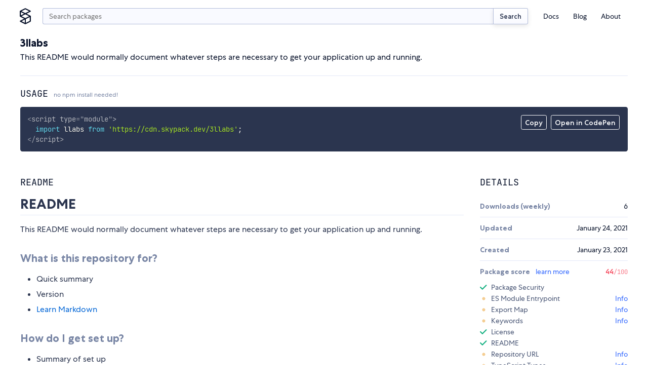

--- FILE ---
content_type: text/html;charset=utf-8
request_url: https://www.skypack.dev/view/3llabs
body_size: 10565
content:
<!DOCTYPE html>
<html lang="en">
	<head>
		<meta charset="utf-8" />
		<link rel="icon" href="/favicon.png" />
		<meta name="viewport" content="width=device-width, initial-scale=1" />
		<script async src="https://www.googletagmanager.com/gtag/js?id=UA-130280175-12"></script>
		<link rel="stylesheet" type="text/css" href="/assets/skypack-ds.css" />
		<link rel="stylesheet" type="text/css" href="/assets/prism-okaidia.css" />
		<script>
			window.dataLayer = window.dataLayer || [];
			function gtag() {
				dataLayer.push(arguments);
			}
			gtag('js', new Date());
			gtag('config', 'UA-130280175-12');
		</script>
	<title>npm:3llabs | Skypack</title><link rel="search" type="application/opensearchdescription+xml" title="Skypack" href="/opensearch.xml" data-svelte="svelte-fu4qva"><meta name="description" content="This README would normally document whatever steps are necessary to get your application up and running." data-svelte="svelte-5rfxkr"><meta property="og:title" content="npm:3llabs | Skypack" data-svelte="svelte-5rfxkr"><meta property="og:description" content="This README would normally document whatever steps are necessary to get your application up and running." data-svelte="svelte-5rfxkr"><meta property="og:image" content="https://www.skypack.dev/assets/skypack-social-default.png" data-svelte="svelte-5rfxkr"><meta property="og:url" content="https://www.skypack.dev/view/3llabs" data-svelte="svelte-5rfxkr"><meta name="twitter:title" content="npm:3llabs | Skypack" data-svelte="svelte-5rfxkr"><meta name="twitter:description" content="This README would normally document whatever steps are necessary to get your application up and running." data-svelte="svelte-5rfxkr"><meta name="twitter:card" content="summary" data-svelte="svelte-5rfxkr"><meta name="twitter:image" content="https://www.skypack.dev/assets/skypack-social-default.png" data-svelte="svelte-5rfxkr"><link rel="canonical" content="https://www.skypack.dev/view/3llabs" data-svelte="svelte-5rfxkr"><style>@font-face{font-family:"Centra No. 1";font-style:normal;font-display:fallback;font-weight:400;src:url("/fonts/centra-no1/book.woff2") format("woff2")}@font-face{font-family:"Centra No. 1";font-style:italic;font-display:fallback;font-weight:400;src:url("/fonts/centra-no1/book.italic.woff2") format("woff2")}@font-face{font-family:"Centra No. 1";font-style:normal;font-display:fallback;font-weight:500;src:url("/fonts/centra-no1/medium.woff2") format("woff2")}@font-face{font-family:"Centra No. 1";font-style:normal;font-display:fallback;font-weight:700;src:url("/fonts/centra-no1/bold.woff2") format("woff2")}@font-face{font-family:"Centra No. 1";font-style:italic;font-display:fallback;font-weight:700;src:url("/fonts/centra-no1/bold.italic.woff2") format("woff2")}@font-face{font-family:"JetBrains Mono";font-style:normal;font-display:fallback;font-weight:200;src:url("/fonts/jetbrains/light.woff2") format("woff2")}@font-face{font-family:"JetBrains Mono";font-style:italic;font-display:fallback;font-weight:200;src:url("/fonts/jetbrains/light.italic.woff2") format("woff2")}@font-face{font-family:"JetBrains Mono";font-style:normal;font-display:fallback;font-weight:300;src:url("/fonts/jetbrains/semilight.woff2") format("woff2")}@font-face{font-family:"JetBrains Mono";font-style:italic;font-display:fallback;font-weight:300;src:url("/fonts/jetbrains/semilight.italic.woff2") format("woff2")}@font-face{font-family:"JetBrains Mono";font-style:normal;font-display:fallback;font-weight:400;src:url("/fonts/jetbrains/regular.woff2") format("woff2")}@font-face{font-family:"JetBrains Mono";font-style:italic;font-display:fallback;font-weight:400;src:url("/fonts/jetbrains/italic.woff2") format("woff2")}@font-face{font-family:"JetBrains Mono";font-style:normal;font-display:fallback;font-weight:500;src:url("/fonts/jetbrains/medium.woff2") format("woff2")}@font-face{font-family:"JetBrains Mono";font-style:italic;font-display:fallback;font-weight:500;src:url("/fonts/jetbrains/medium.italic.woff2") format("woff2")}@font-face{font-family:"JetBrains Mono";font-style:normal;font-display:fallback;font-weight:700;src:url("/fonts/jetbrains/bold.woff2") format("woff2")}@font-face{font-family:"JetBrains Mono";font-style:italic;font-display:fallback;font-weight:700;src:url("/fonts/jetbrains/bold.italic.woff2") format("woff2")}@font-face{font-family:"JetBrains Mono";font-style:normal;font-display:fallback;font-weight:800;src:url("/fonts/jetbrains/extrabold.woff2") format("woff2")}@font-face{font-family:"JetBrains Mono";font-style:italic;font-display:fallback;font-weight:800;src:url("/fonts/jetbrains/extrabold.italic.woff2") format("woff2")}html{font-size:16px}*{margin:0;padding:0}*::after,*::before{box-sizing:border-box}body{background:var(--c-white);color:var(--c-black);font-family:var(--f-base);font-size:1rem;position:relative;-webkit-font-smoothing:antialiased;overflow-x:hidden}input[type=search]{padding-right:2rem !important}input[type=search]::-webkit-search-cancel-button{-webkit-appearance:none;background:#7f7f7f url("[data-uri]") 50% 50% no-repeat;border-radius:50%;position:relative;right:-1.5rem;height:11px;width:11px}input[type=search]::-webkit-search-cancel-button:hover{opacity:0.9}a{color:var(--c-blue);text-decoration:none;transition:color 150ms linear}a:hover{color:var(--c-blue-l1)}h1,h2{margin-top:1em;margin-bottom:1em;font-family:var(--f-mono);font-weight:400;text-transform:uppercase;line-height:1.2}h1{font-size:var(--f-u3)}h2{font-size:var(--f-u2)}h3{margin-top:1em;margin-bottom:1em;color:var(--c-gray);font-size:var(--f-u2);font-weight:bold}h4{margin-top:1em;margin-bottom:1em;color:var(--c-gray);font-size:1em;font-weight:bold}p{margin-top:1em;margin-bottom:1em;line-height:1.5}.sky-container{box-sizing:content-box;margin-left:auto;margin-right:auto;max-width:1200px;padding-right:1.5rem;padding-left:1.5rem;width:calc(100vw - 3rem)}.sky-readingwidth{max-width:50rem;margin-left:auto;margin-right:auto}.sky-subtitle{display:block;line-height:20px;color:var(--c-gray);font-size:var(--f-d1)}pre{box-sizing:border-box;padding:1rem;border-radius:3px;background:var(--c-code-bg) !important;color:var(--c-code-fg);overflow-x:auto;max-width:100%}pre,pre *,code,code *{font-variant-ligatures:none;font-size:var(--f-d1r) !important;font-family:var(--f-mono) !important}.theme-transition,.theme-transition *{transition:background-color 500ms linear, color 500ms linear, fill 500ms linear}.is-dark{--c-blue-l2:#0015d3;--c-blue-l1:#1246ff;--c-blue:#3167ff;--c-blue-d1:#5297ff;--c-blue-d2:#49a8ff;--c-black:#fff;--c-gray-l4:#141e39;--c-gray-l3:#2b354f;--c-gray-l2:#495675;--c-gray-l1:#141e39;--c-gray:#7986a5;--c-gray-d1:#b2bcda;--c-gray-d2:#d3daef;--c-gray-d3:#e3e8f8;--c-gray-d4:#1b1f2d;--c-green:#4eeda1;--c-red:#ff7585;--c-sky-blue:#2596ff;--c-white:#12141b;--c-yellow:#f4cd92}
@media(min-width: 600px){.mobile-only.svelte-1ykwlk0.svelte-1ykwlk0{display:none}}.nav-container.svelte-1ykwlk0.svelte-1ykwlk0::before{content:"";position:fixed;background:var(--c-gray);transition:opacity 100ms linear;pointer-events:none;z-index:1;opacity:0;bottom:0;right:0;left:0;top:0}@media(min-width: 600px){.nav-container.svelte-1ykwlk0.svelte-1ykwlk0::before{display:none}}.nav.svelte-1ykwlk0.svelte-1ykwlk0{display:grid;padding:1rem 0 0;grid-template-columns:2rem minmax(0, 1fr) 2rem;grid-gap:0.625rem}@media(min-width: 600px){.nav.svelte-1ykwlk0.svelte-1ykwlk0{grid-template-columns:1.75rem auto min-content;grid-gap:1rem}}.nav-links.svelte-1ykwlk0.svelte-1ykwlk0{display:flex;flex-direction:column;font-size:var(--f-d1)}@media(min-width: 600px){.nav-links.svelte-1ykwlk0.svelte-1ykwlk0{flex-direction:row;align-items:center;height:100%}}@media(min-width: 600px){.nav-links--addl.svelte-1ykwlk0.svelte-1ykwlk0{display:none}}.nav-item.svelte-1ykwlk0.svelte-1ykwlk0{list-style:none}.nav-link.svelte-1ykwlk0.svelte-1ykwlk0{display:block;text-decoration:none;transition:color 200ms;color:var(--c-black);padding:0.375em 0}.nav-link.svelte-1ykwlk0.svelte-1ykwlk0:hover{color:var(--c-blue)}@media(min-width: 600px){.nav-link.svelte-1ykwlk0.svelte-1ykwlk0{padding:0.25rem 1em}}.logo.svelte-1ykwlk0.svelte-1ykwlk0{display:flex;margin-left:-4px;width:1.75rem;height:2rem}.logo.svelte-1ykwlk0 svg{display:block;width:100%;height:auto;fill:var(--c-black);transition:fill 150ms linear}.logo.svelte-1ykwlk0 svg:hover{fill:var(--c-blue)}.menu.svelte-1ykwlk0 figure.svelte-1ykwlk0{width:40%;height:2rem;background:transparent url("/logo.svg") left center no-repeat;background-size:contain}.btn-nav.svelte-1ykwlk0.svelte-1ykwlk0,.btn-close.svelte-1ykwlk0.svelte-1ykwlk0{display:flex;border:none;background:transparent;-webkit-appearance:none;height:2rem;width:2rem}.btn-close.svelte-1ykwlk0.svelte-1ykwlk0{position:absolute;justify-content:center;align-items:center;right:1rem;top:1rem}.btn-close.svelte-1ykwlk0 svg.svelte-1ykwlk0{width:1rem;height:1rem;display:block;fill:var(--c-gray)}.btn-nav.svelte-1ykwlk0.svelte-1ykwlk0{display:flex;flex-direction:column;justify-content:center;width:2rem;height:2rem;padding-left:0.25rem;padding-right:0.25rem}@media(min-width: 600px){.btn-nav.svelte-1ykwlk0.svelte-1ykwlk0{display:none}}.btn-nav.svelte-1ykwlk0 span.svelte-1ykwlk0{display:block;min-height:2px;width:1.5rem;margin:3px 0;background-color:var(--c-blue);border-radius:2px}@media screen and (max-width: 599px){header.svelte-1ykwlk0 .menu.svelte-1ykwlk0{padding:1rem;display:block;position:fixed;box-shadow:0px 16px 8px rgba(0, 0, 0, 0.1);transform:translateX(125%) translateZ(0);transition:transform 200ms ease-in-out;background:var(--c-white);height:100vh;width:87.5%;z-index:9;margin:0;right:0;top:0}.open.svelte-1ykwlk0.svelte-1ykwlk0::before{opacity:0.5;pointer-events:all}.open.svelte-1ykwlk0 .menu.svelte-1ykwlk0{transform:translateX(0) translateZ(0)}}
.sky-input.svelte-2cur2f{display:flex;flex:1}.search.svelte-2cur2f{height:2rem;min-width:0px;padding-right:0.75rem;padding-left:0.75rem;margin-top:0;-webkit-appearance:none;border-right:none;border-top-right-radius:0;border-bottom-right-radius:0}.sky-btn.svelte-2cur2f{padding:0.5em 1em;color:var(--c-gray-d3);font-size:13px;border-left:none;border-top-left-radius:0;border-bottom-left-radius:0}
div.svelte-podluj{z-index:1;position:fixed;visibility:hidden;transition:transform 250ms linear;transform:translateY(0);height:4px;right:0;left:0;top:0}span.svelte-podluj{height:4px;display:block;background:var(--c-blue);width:0px}.visible.svelte-podluj{visibility:visible}.exit.svelte-podluj{transform:translateY(-100%)}
h2.svelte-1u3txz5.svelte-1u3txz5{font-family:var(--f-heading);text-transform:uppercase;font-size:var(--f-u1r);color:var(--c-black);margin-bottom:1rem;font-weight:400}h2.svelte-1u3txz5>small.svelte-1u3txz5{display:inline-block;text-transform:none;font-family:var(--f-base);font-size:var(--f-d2r);color:var(--c-gray)}section.svelte-1u3txz5.svelte-1u3txz5{display:grid;margin-top:2rem;grid-gap:2rem;gap:2rem}@media(min-width: 750px){section.svelte-1u3txz5.svelte-1u3txz5{grid-template-columns:2fr 1fr}}@media(min-width: 900px){section.svelte-1u3txz5.svelte-1u3txz5{grid-template-columns:3fr 1fr}}article.svelte-1u3txz5.svelte-1u3txz5{width:100%;overflow:hidden}dt.svelte-1u3txz5.svelte-1u3txz5{font-weight:700;color:var(--c-gray)}.details.svelte-1u3txz5>div.svelte-1u3txz5{display:flex;align-items:center;justify-content:space-between;padding-top:0.75rem;padding-bottom:0.75rem;border-top:1px solid var(--c-gray-l3)}.details.svelte-1u3txz5>div.svelte-1u3txz5:first-of-type{border-top:none}.details.svelte-1u3txz5>div.list.svelte-1u3txz5{display:block}.list.svelte-1u3txz5 ul{display:grid;list-style:none;padding-top:0.75rem;padding-bottom:0.5rem;grid-row-gap:0.5rem;row-gap:0.5rem}.list.svelte-1u3txz5 li.svelte-1u3txz5{display:flex;justify-content:space-between}.list.svelte-1u3txz5 a.svelte-1u3txz5{color:var(--c-blue);text-decoration:none}@media screen and (max-width: 521px){section.svelte-1u3txz5.svelte-1u3txz5{display:block}section.svelte-1u3txz5>article.svelte-1u3txz5{margin-bottom:2rem}}
header.svelte-117yhy6{margin-bottom:1.5rem;border-bottom:1px solid #e3e8f8;justify-content:space-between;align-items:center;display:flex}header.deprecated.svelte-117yhy6{background-color:var(--c-yellow);margin-left:-1.5rem;padding-top:1.5rem;padding-left:1.5rem;padding-right:1.5rem;width:calc(100% + 3rem);border-radius:0.25rem}.svelte-117yhy6{word-break:break-word}.description.svelte-117yhy6{margin-top:0.25em;margin-bottom:0}span.deprecated.svelte-117yhy6{display:inline-block;margin-left:0.5rem;padding:0.25em 0.5em 0.2em;color:var(--c-gray-d2);font-weight:500;font-size:var(--f-d1r);background:var(--c-gray-l3);border:1px solid currentColor;border-radius:0.25em}@media screen and (max-width: 521px){header.svelte-117yhy6{flex-direction:column;align-items:start}}
.container.svelte-1nh3vfg{position:relative}.menu.svelte-1nh3vfg{position:absolute;display:flex;top:1rem;right:1rem}.menu.svelte-1nh3vfg button{-webkit-appearance:none;padding:0.375em 0.5em 0.25em;color:var(--c-code-fg);font-weight:500;font-size:var(--f-d1);font-family:inherit;background:none;border:1px solid currentColor;border-radius:0.25em;transition-property:background-color, color, border-color;transition-duration:150ms;transition-timing-function:linear;cursor:pointer;outline:none}.menu.svelte-1nh3vfg button:hover{color:var(--c-code-bg);background:var(--c-code-fg)}@media(max-width: 800px){.menu.svelte-1nh3vfg{top:initial;right:initial;bottom:1rem;left:1rem}pre.svelte-1nh3vfg{padding-bottom:56px}}.token.tag,.token.tag .token{color:var(--c-code-fg);opacity:0.8}
.readme{-ms-text-size-adjust:100%;-webkit-text-size-adjust:100%;line-height:1.5;color:var(--c-gray-d3);font-family:var(--f-base);font-size:1rem;line-height:1.5;word-wrap:break-word}.readme *{box-sizing:border-box}.readme>*:first-child{margin-top:0}.readme .octicon{display:inline-block;fill:currentColor;vertical-align:text-bottom}.readme .anchor{float:left;line-height:1;margin-left:-20px;padding-right:4px}.readme .anchor:focus{outline:none}.readme details{display:block}.readme details summary{cursor:pointer}.readme summary{display:list-item}.readme a{background-color:initial;color:#0366d6;text-decoration:none}.readme a:hover{text-decoration:underline}.readme a:not([href]){color:inherit;text-decoration:none}.readme strong{font-weight:600}.readme h1,.readme h2,.readme h3{margin-top:2rem;margin-bottom:1rem;font-family:var(--f-base);line-height:1.25;font-weight:700;text-transform:none}.readme h1{padding:0 0 0.25rem 0;font-size:var(--f-u4);border-bottom:1px solid var(--c-gray-l3)}.readme h2{padding:0 0 0.25rem 0;font-size:var(--f-u3);border-bottom:1px solid var(--c-gray-l3)}.readme h3{font-size:var(--f-u2)}.readme h4{font-size:var(--f-u1)}.readme h5{font-size:var(--f-d1)}.readme h6{font-size:var(--f-d2);color:#6a737d}.readme img{border-style:none;max-width:100%;box-sizing:initial;background-color:var(--c-white)}.readme hr{box-sizing:initial;height:0;overflow:visible;height:0;margin:15px 0;overflow:hidden;background:transparent;border:0;border-bottom:1px solid var(--c-gray-l3);height:0.25em;padding:0;margin:24px 0;background:-color var(--c-gray-l3);border:0}.readme hr::after{clear:both}.readme input{font:inherit;margin:0;overflow:visible;font-family:inherit;font-size:inherit;line-height:inherit}.readme [type=checkbox]{box-sizing:border-box;padding:0}.readme table{border-spacing:0;border-collapse:collapse;display:block;width:100%;overflow:auto}.readme table td,.readme table th{padding:6px 13px;border:1px solid #dfe2e5}.readme table th{font-weight:600}.readme table tr{background-color:#fff;border-top:1px solid #c6cbd1}.readme table tr:nth-child(2n){background-color:#f6f8fa}.readme kbd{display:inline-block;padding:3px 5px;font:11px SFMono-Regular, Consolas, Liberation Mono, Menlo, monospace;line-height:10px;color:#444d56;vertical-align:middle;background:-color #fafbfc;border:1px solid #d1d5da;border-radius:3px;box-shadow:inset 0 -1px 0 #d1d5da}.readme p{margin-top:1rem;margin-bottom:1rem;line-height:1.5}.readme blockquote{margin:1.25rem 0;padding:0 0 0 1rem;color:var(--c-gray);border-left:0.25em solid #dfe2e5}.readme blockquote>:first-child{margin-top:0}.readme blockquote>:last-child{margin-bottom:0}.readme dd{margin-left:0}.readme pre{margin-top:0;margin-bottom:0;word-wrap:normal}.readme pre>code{margin:0;padding:0;font-size:100%;word-break:normal;white-space:pre;background:transparent;border:0}.readme pre code{max-width:auto;display:inline;padding:0;margin:0;overflow:visible;line-height:inherit;word-wrap:normal;background-color:initial;border:0}.readme *:checked+.radio-label{position:relative;z-index:1;border-color:#0366d6}.readme ol,.readme ul{margin-top:0;margin-bottom:2rem;padding-left:2rem}.readme ol ol,.readme ol ul,.readme ul ol,.readme ul ul{margin-top:0;margin-bottom:1rem}.readme li{display:list-item;word-wrap:break-all;margin:0.375rem 0}.readme li>p{margin-top:1rem}.readme dl{padding:0}.readme dl dt{padding:0;margin-top:1rem;font-size:1em;font-style:italic;font-weight:600}.readme dl dd{padding:0 16px;margin-bottom:16px}.readme img[align=right]{padding-left:20px}.readme img[align=left]{padding-right:20px}.readme code{padding:0.2em 0.4em;margin:0;font-size:85%;background-color:rgba(27, 31, 35, 0.05);border-radius:3px}.readme .highlight{margin-bottom:16px}.readme .highlight pre{margin-bottom:0;word-break:normal}.readme a:active,.readme a:hover{outline-width:0}.readme hr::after,.readme hr::before{display:table;content:""}
.container.svelte-a3j687{display:flex;justify-content:space-between;min-width:1.5rem}.dot.svelte-a3j687{width:0.3rem;height:0.3rem;background-color:var(--c-gray-l1);border-radius:2px;animation:svelte-a3j687-pulse 1s cubic-bezier(0.3, 0.2, 0.6, 0.8) infinite}.dot.svelte-a3j687:nth-of-type(2){animation-delay:120ms}.dot.svelte-a3j687:nth-of-type(3){animation-delay:240ms}@keyframes svelte-a3j687-pulse{50%{transform:scale(0.625)}}
.wrapper.svelte-qjxoui{width:100%}.checks-check.svelte-qjxoui{display:flex;align-items:center;margin-top:0.375rem;margin-bottom:0.375rem;list-style:none;font-size:var(--f-d1r);color:var(--c-gray-d2);line-height:1rem}.header.svelte-qjxoui{display:flex;align-items:center;justify-content:space-between}.status__check.svelte-qjxoui,.status__warn.svelte-qjxoui,.status__error.svelte-qjxoui,.status__loading.svelte-qjxoui{display:inline-block;width:0.875rem;height:0.875rem;margin-right:0.5rem;user-select:none}.status__warn.svelte-qjxoui,.status__error.svelte-qjxoui,.status__loading.svelte-qjxoui{background-image:radial-gradient(var(--c-yellow) 62.5%, transparent 62.5%);background-size:7px 7px;background-position:center center;background-repeat:no-repeat}.status__loading.svelte-qjxoui{background-image:radial-gradient(var(--c-gray-l2) 62.5%, transparent 62.5%)}.status__error.svelte-qjxoui{background-image:radial-gradient(var(--c-red) 62.5%, transparent 62.5%)}.action.svelte-qjxoui{margin-left:auto}.action__timeout.svelte-qjxoui{color:var(--c-gray);font-size:var(--f-d1)}.title.svelte-qjxoui{font-weight:700;color:var(--c-gray)}
ul.svelte-gnv9g2{padding-top:0.5rem}li.svelte-gnv9g2{display:flex;font-size:var(--f-d1r);margin-top:0.25rem;margin-bottom:0.25rem}a.svelte-gnv9g2{color:var(--c-blue);text-decoration:none}img.svelte-gnv9g2{width:1.25rem;height:1.25rem;border-radius:50%;margin-right:0.5rem;overflow:hidden}
.footer-grid.svelte-6sti87{display:grid;grid-gap:1.5rem}@media(min-width: 750px){.footer-grid.svelte-6sti87{grid-template-columns:1fr 1fr;grid-gap:1rem}}.footer-logo.svelte-6sti87{display:block;width:8rem;height:auto}.footer-grid-nav.svelte-6sti87{display:grid;grid-gap:0.5rem;grid-template-columns:repeat(2, 1fr)}@media(min-width: 750px){.footer-grid-nav.svelte-6sti87{grid-gap:1rem;grid-auto-flow:column;grid-template-rows:repeat(3, 1fr);grid-template-columns:repeat(3, 1fr)}}.footer-grid-navitem.svelte-6sti87{list-style:none}.footer-link.svelte-6sti87{color:var(--c-gray);font-size:var(--f-d1);transition:color 150ms linear}.footer-link.svelte-6sti87:hover{color:var(--c-gray-d2)}.compact.svelte-6sti87{display:flex;justify-content:flex-start}
.fieldset.svelte-8w6wha.svelte-8w6wha.svelte-8w6wha{width:18rem;max-width:100%;display:grid;align-items:end;grid-template-columns:auto 80px}.fieldset.svelte-8w6wha input.svelte-8w6wha.svelte-8w6wha{width:100%;height:2rem}.fieldset.svelte-8w6wha .sky-input.svelte-8w6wha>input.svelte-8w6wha{border-top-right-radius:0;border-bottom-right-radius:0;border-right:none}.btn-submit.svelte-8w6wha.svelte-8w6wha.svelte-8w6wha{border-radius:0.25em;border-top-left-radius:0;border-bottom-left-radius:0}</style></head>
	<body>
		<script>
			if (!localStorage.getItem('darktheme')) {
				// const prefersDark =
				//	window.matchMedia && window.matchMedia('(prefers-color-scheme: dark)').matches;
				//localStorage.setItem('theme', prefersDark ? 'dark' : 'light');
				localStorage.setItem('darktheme', 'light');
			}
			let theme = localStorage.getItem('darktheme');
			document.body.classList.add(`is-${theme === 'dark' ? 'dark' : 'light'}`);
			const toggle = document.querySelector('#dark-mode');
			if (toggle) toggle.checked = theme === 'dark';
		</script>
		<noscript>You need to enable JavaScript to run this app.</noscript>
		<script type="module" src="/_dist_/index.js"></script>
		<!--
			This HTML file is a template.
			If you open it directly in the browser, you will see an empty page.

			You can add webfonts, meta tags, or analytics to this file.
			The build step will place the bundled scripts into the <body> tag.

			To begin the development, run `npm start` or `yarn start`.
			To create a production bundle, use `npm run build` or `yarn build`.
		-->

<header class="bg-white sky-container nav-container svelte-1ykwlk0"><nav class="nav svelte-1ykwlk0"><a target="_self" href="/" class="logo svelte-1ykwlk0"><svg fill="none" xmlns="http://www.w3.org/2000/svg" viewBox="0 0 18 26"><title>Skypack</title><path d="M17.387 12.213L10.95 9l6.438-3.212c.3-.15.487-.45.487-.788a.875.875 0 00-.488-.788l-8-4a.874.874 0 00-.787 0l-8 4c-.3.15-.487.45-.487.788v8c0 .3.162.588.412.75l.075.037L7.038 17 .6 20.212c-.3.15-.487.45-.487.788 0 .337.187.637.487.788l8 4a.874.874 0 00.388.087.874.874 0 00.387-.087l8-4c.3-.15.488-.45.488-.788v-8a.842.842 0 00-.476-.787zM9 1.975L15.037 5 9 8.025 2.963 5 9 1.975zM1.875 6.413L7.038 9l-5.163 2.588V6.413zM2.963 13L9 9.975 15.037 13 9 16.025 2.963 13zm5.162 5.413v5.162l-5.162-2.587 5.162-2.575zm8 2.05l-6.25 3.124V17.55l6.25-3.125v6.037z"></path></svg></a>

		
<form class="sky-input svelte-2cur2f" action="/search" role="search"><input autocapitalize="off" aria-label="search query" autocomplete="search" name="q" value="" placeholder="Search packages" type="search" class="search svelte-2cur2f">
	<button type="submit" class="sky-btn svelte-2cur2f">Search</button>
</form>

		<button class="btn-nav svelte-1ykwlk0" aria-label="open mobile nav"><span class="svelte-1ykwlk0"></span>
			<span class="svelte-1ykwlk0"></span>
			<span class="svelte-1ykwlk0"></span></button>

		
		<div class="menu svelte-1ykwlk0"><div class="mobile-only svelte-1ykwlk0"><figure class="logo-text svelte-1ykwlk0"></figure>

				<button class="btn-close svelte-1ykwlk0" aria-label="close mobile nav"><svg viewBox="0 0 13 13" fill="none" xmlns="http://www.w3.org/2000/svg" class="svelte-1ykwlk0"><path d="M11 2l-9 9M11 11L2 2" stroke="#09132B" stroke-width="1.5" stroke-linecap="round" stroke-linejoin="round"></path></svg></button></div>

			<p class="mobile-only f-w500 f-d1 tc-gray mb1 svelte-1ykwlk0">Menu</p>

			<ul class="nav-links svelte-1ykwlk0"><li class="nav-item svelte-1ykwlk0"><a class="nav-link svelte-1ykwlk0" href="https://docs.skypack.dev">Docs</a></li>
				<li class="nav-item svelte-1ykwlk0"><a class="nav-link svelte-1ykwlk0" target="_self" href="/blog">Blog</a></li>
				<li class="nav-item svelte-1ykwlk0"><a class="nav-link svelte-1ykwlk0" target="_self" href="/about">About</a></li></ul>

			<p class="mobile-only f-w500 f-d1 tc-gray mt2 mb1 svelte-1ykwlk0">Additional Links</p>

			<ul class="nav-links nav-links--addl svelte-1ykwlk0"><li class="nav-item svelte-1ykwlk0"><a class="nav-link svelte-1ykwlk0" target="_blank" rel="noopener noreferrer" href="https://status.skypack.dev">Status</a></li>
				<li class="nav-item svelte-1ykwlk0"><a class="nav-link svelte-1ykwlk0" target="_self" href="/legal/privacy-policy">Privacy Policy</a></li>
				<li class="nav-item svelte-1ykwlk0"><a class="nav-link svelte-1ykwlk0" target="_self" href="/legal/tos">Terms of Use</a></li></ul></div></nav>
</header>

<div class="svelte-podluj"><span style="width: undefined%" class="svelte-podluj"></span>
</div>

<main>

<div class="sky-container py2"><header class="svelte-117yhy6"><div class="mt1 mb3 svelte-117yhy6"><h1 class="f-base ttn f-w700 f-u2 my0 svelte-117yhy6">3llabs</h1>
		<p class="description svelte-117yhy6">This README would normally document whatever steps are necessary to get your application up and running.</p></div>
</header>

	<h2 class="svelte-1u3txz5">Usage <small class="svelte-1u3txz5">no npm install needed!</small></h2>
	<div class="container svelte-1nh3vfg"><div class="menu svelte-1nh3vfg"><button id="copy-btn">Copy</button>

		<form class="codepen ml1" action="https://codepen.io/pen/define" method="POST" target="_blank"><input type="hidden" name="data" value="{&quot;title&quot;:&quot;skypack:3llabs&quot;,&quot;description&quot;:&quot;Auto-generated from https://www.skypack.dev/view/3llabs&quot;,&quot;editors&quot;:&quot;0011&quot;,&quot;layout&quot;:&quot;left&quot;,&quot;tags&quot;:[&quot;skypack&quot;,&quot;skypack-playground&quot;,&quot;3llabs&quot;],&quot;js&quot;:&quot;import llabs from &#39;https://cdn.skypack.dev/3llabs&#39;;\\n\\n// add your code here!\\n// see https://www.skypack.dev/view/3llabs for README&quot;}">
			<button id="codepen-btn" type="submit">Open in CodePen</button></form></div>

	<pre class="language-html svelte-1nh3vfg"><code>&lt;script type="module"&gt;
  import llabs from 'https://cdn.skypack.dev/3llabs';
&lt;/script&gt;</code></pre>
</div>

	<section class="svelte-1u3txz5"><article class="svelte-1u3txz5"><h2 class="svelte-1u3txz5">README</h2>
			<div class="readme"><h1><a id="readme" class="anchor" aria-hidden="true" href="#readme"></a>README</h1>
<p>This README would normally document whatever steps are necessary to get your application up and running.</p>
<h3><a id="what-is-this-repository-for" class="anchor" aria-hidden="true" href="#what-is-this-repository-for"></a>What is this repository for?</h3>
<ul>
<li>Quick summary</li>
<li>Version</li>
<li><a href="https://bitbucket.org/tutorials/markdowndemo">Learn Markdown</a></li>
</ul>
<h3><a id="how-do-i-get-set-up" class="anchor" aria-hidden="true" href="#how-do-i-get-set-up"></a>How do I get set up?</h3>
<ul>
<li>Summary of set up</li>
<li>Configuration</li>
<li>Dependencies</li>
<li>Database configuration</li>
<li>How to run tests</li>
<li>Deployment instructions</li>
</ul>
<h3><a id="contribution-guidelines" class="anchor" aria-hidden="true" href="#contribution-guidelines"></a>Contribution guidelines</h3>
<ul>
<li>Writing tests</li>
<li>Code review</li>
<li>Other guidelines</li>
</ul>
<h3><a id="who-do-i-talk-to" class="anchor" aria-hidden="true" href="#who-do-i-talk-to"></a>Who do I talk to?</h3>
<ul>
<li>Repo owner or admin</li>
<li>Other community or team contact</li>
</ul>

</div></article>

		<aside><h2 class="svelte-1u3txz5">Details</h2>

			
			

			<dl class="details f-d1 svelte-1u3txz5"><div class="svelte-1u3txz5"><dt class="svelte-1u3txz5">Downloads (weekly)</dt>
					<dd class="f-mono f-h1"><div class="container svelte-a3j687"><div class="dot svelte-a3j687"></div>
	<div class="dot svelte-a3j687"></div>
	<div class="dot svelte-a3j687"></div>
</div></dd>
				</div><div class="svelte-1u3txz5"><dt class="svelte-1u3txz5">Updated</dt>
					<dd><time class="" datetime="2021-01-24T00:21:21.434Z">January 24, 2021</time></dd>
				</div><div class="svelte-1u3txz5"><dt class="svelte-1u3txz5">Created</dt>
					<dd><time class="" datetime="2021-01-23T23:27:54.534Z">January 23, 2021</time></dd>
				</div><div class="svelte-1u3txz5"><div class="wrapper svelte-qjxoui"><dt class="header svelte-qjxoui"><span class="title svelte-qjxoui">Package score
			<a class="ml1 f-w400" href="https://docs.skypack.dev/package-authors/package-checks" target="_blank">learn more</a></span>
		<span class="f-u1">
				<div class="container svelte-a3j687"><div class="dot svelte-a3j687"></div>
	<div class="dot svelte-a3j687"></div>
	<div class="dot svelte-a3j687"></div>
</div></span></dt>
	<dd class="pt1"><ul class="checks"><li class="checks-check svelte-qjxoui"><span class="status__loading svelte-qjxoui" aria-label="loading"></span>Package Security
				</li><li class="checks-check svelte-qjxoui"><span class="status__warn svelte-qjxoui" aria-label="not added yet"></span>
						ES Module Entrypoint
						<a class="action svelte-qjxoui" href="https://docs.skypack.dev/package-authors/package-checks#esm" target="_blank" rel="noopener noreferrer">Info</a>
				</li><li class="checks-check svelte-qjxoui"><span class="status__warn svelte-qjxoui" aria-label="not added yet"></span>
						Export Map
						<a class="action svelte-qjxoui" href="https://docs.skypack.dev/package-authors/package-checks#export-map" target="_blank" rel="noopener noreferrer">Info</a>
				</li><li class="checks-check svelte-qjxoui"><span class="status__warn svelte-qjxoui" aria-label="not added yet"></span>
						Keywords
						<a class="action svelte-qjxoui" href="https://docs.skypack.dev/package-authors/package-checks#keywords" target="_blank" rel="noopener noreferrer">Info</a>
				</li><li class="checks-check svelte-qjxoui"><svg class="status__check svelte-qjxoui" fill="none" xmlns="http://www.w3.org/2000/svg" viewBox="0 0 13 9"><title>added</title><path d="M1 4.5L4.5 8l7-7" stroke="#14B081" stroke-width="2" stroke-linecap="round" stroke-linejoin="round"></path></svg>
						License
						
				</li><li class="checks-check svelte-qjxoui"><svg class="status__check svelte-qjxoui" fill="none" xmlns="http://www.w3.org/2000/svg" viewBox="0 0 13 9"><title>added</title><path d="M1 4.5L4.5 8l7-7" stroke="#14B081" stroke-width="2" stroke-linecap="round" stroke-linejoin="round"></path></svg>
						README
						
				</li><li class="checks-check svelte-qjxoui"><span class="status__warn svelte-qjxoui" aria-label="not added yet"></span>
						Repository URL
						<a class="action svelte-qjxoui" href="https://docs.skypack.dev/package-authors/package-checks#repository" target="_blank" rel="noopener noreferrer">Info</a>
				</li><li class="checks-check svelte-qjxoui"><span class="status__warn svelte-qjxoui" aria-label="not added yet"></span>
						TypeScript Types
						<a class="action svelte-qjxoui" href="https://docs.skypack.dev/package-authors/package-checks#types" target="_blank" rel="noopener noreferrer">Info</a>
				</li></ul></dd>
</div></div><div class="svelte-1u3txz5"><dt class="svelte-1u3txz5">License</dt>
					
					<dd class="f-mono">ISC</dd>
				</div><div class="svelte-1u3txz5"><dt class="svelte-1u3txz5">Dependencies</dt>
					
					<dd class="f-mono">0</dd>
				</div><div class="list svelte-1u3txz5"><dt class="svelte-1u3txz5">Collaborators</dt>
						<dd><ul class="authors svelte-gnv9g2"><li class="svelte-gnv9g2"><img src="https://unavatar.now.sh/siddharthmurali8@gmail.com" alt="3llabs" class="svelte-gnv9g2">
			<a href="/search?q=maintainer%3A3llabs&amp;p=1" class="svelte-gnv9g2">@3llabs</a>
		</li></ul></dd></div></dl></aside></section>
</div></main>

<footer class="sky-container mt10 pb10"><div class="footer-grid mt10 pb10 svelte-6sti87"><div class="footer-grid-brand"><svg class="footer-logo mb2 svelte-6sti87" xmlns="http://www.w3.org/2000/svg" viewBox="0 0 111 24"><title>Skypack </title><path fill="currentColor" d="M38.63 8.71v.36H35.8v-.36c0-1.74-1.09-2.43-2.82-2.43-1.74 0-2.53.69-2.53 1.81s.8 1.67 2.68 2.06l.51.11c3.26.69 5.32 1.81 5.32 4.6 0 2.79-2.24 4.71-5.76 4.71-3.51 0-6.01-1.95-6.01-5.25v-.22h2.82v.22c0 1.81 1.19 2.75 3.15 2.75 1.95 0 2.93-.87 2.93-2.1 0-1.27-1.01-1.7-2.97-2.14l-.51-.11c-3.19-.69-5-1.77-5-4.53 0-2.75 2.1-4.45 5.36-4.45 3.27.01 5.66 1.68 5.66 4.97zM46.45 12.84l5 6.44h-3.37L44.5 14.5l-1.48 1.27v3.51h-2.79V4.04h2.75v8.4l4.49-3.95h4.05l-5.07 4.35z"></path><path fill="currentColor" d="M63.06 8.49l-5.9 15.13h-2.97l1.52-3.66-4.49-11.47h2.97l2.86 7.78h.22l2.86-7.78h2.93zM63.89 8.49h2.68v1.45h.22c.65-.94 1.7-1.77 3.58-1.77 2.57 0 4.89 2.17 4.89 5.68s-2.32 5.68-4.89 5.68c-1.88 0-2.93-.83-3.51-1.7h-.22v5.76h-2.75V8.49zm8.62 5.4c0-2.14-1.27-3.37-2.97-3.37-1.7 0-2.97 1.23-2.97 3.37s1.27 3.37 2.97 3.37c1.7-.01 2.97-1.24 2.97-3.37zM81.27 8.2c2.82 0 4.6 1.45 4.6 4.16v6.95h-2.61v-1.27h-.33c-.18.47-.9 1.56-2.9 1.56-2.21 0-3.95-1.23-3.95-3.48 0-2.21 1.74-3.37 4.16-3.37h2.97v-.62c0-1.01-.62-1.77-1.99-1.77-1.38 0-2.03.72-2.21 1.7l-2.53-.83C77 9.61 78.44 8.2 81.27 8.2zm-.69 9.16c1.52 0 2.61-.94 2.61-2.39v-.18h-2.75c-1.01 0-1.63.51-1.63 1.27s.61 1.3 1.77 1.3zM92.71 8.2c3 0 4.81 1.77 5.32 4.16l-2.64.58c-.14-1.3-.94-2.35-2.61-2.35s-2.9 1.23-2.9 3.29c0 2.1 1.27 3.29 2.9 3.29 1.67 0 2.46-.98 2.68-2.35l2.64.62c-.62 2.35-2.35 4.13-5.39 4.13-3.15 0-5.61-2.35-5.61-5.68 0-3.37 2.46-5.69 5.61-5.69zM105.56 12.84l5 6.44h-3.37l-3.62-4.78-1.48 1.27v3.51h-2.75V4.04h2.75v8.4l4.49-3.95h4.05l-5.07 4.35zM16.06 11.5l-4.09-2.04 4.09-2.04c.19-.1.31-.29.31-.5 0-.21-.12-.41-.31-.5l-5.09-2.54a.55.55 0 00-.5 0L5.39 6.42c-.19.09-.31.28-.31.5V12c0 .19.1.37.26.48.02.01.03.02.05.02l4.09 2.04-4.09 2.04c-.19.1-.31.29-.31.5 0 .21.12.41.31.5l5.09 2.54c.08.04.17.06.25.06.08 0 .17-.02.25-.06l5.09-2.54c.19-.1.31-.29.31-.5V12a.596.596 0 00-.32-.5zm-5.33-6.51l3.84 1.92-3.84 1.92-3.84-1.91 3.84-1.93zM6.2 7.81l3.28 1.64L6.2 11.1V7.81zM6.89 12l3.84-1.92L14.56 12l-3.84 1.92L6.89 12zm3.28 3.44v3.28l-3.28-1.64 3.28-1.64zm5.09 1.31l-3.97 1.99V14.9l3.97-1.99v3.84z"></path><path fill="currentColor" d="M10.73 24c-.09 0-.17-.02-.25-.06L.31 18.86a.567.567 0 01-.31-.5V5.65c0-.21.12-.41.31-.5L10.48.06a.55.55 0 01.5 0l10.17 5.09c.19.1.31.29.31.5v12.71c0 .21-.12.41-.31.5l-10.17 5.09c-.09.03-.17.05-.25.05zm-9.62-5.98l9.61 4.81 9.61-4.81V6l-9.61-4.81L1.11 6v12.02z"></path></svg>
			<section><form action="https://dev.us5.list-manage.com/subscribe/post?u=a6ec793c9ef1ac948aa27cfcb&id=8f6dccc292" method="post" id="mc-embedded-subscribe-form" name="mc-embedded-subscribe-form" target="_blank" novalidate><div class="fieldset svelte-8w6wha"><label class="sky-input input-addon svelte-8w6wha" for="mce-EMAIL">Newsletter
				<input id="mce-EMAIL" name="EMAIL" placeholder="email" autocomplete="email" autocapitalize="off" type="email" class="svelte-8w6wha"></label>

			<input id="mc-embedded-subscribe" name="subscribe" class="sky-btn sky-btn--small btn-submit svelte-8w6wha" type="submit" value="Subscribe"></div>

		
		<div style="position: absolute; left: -5000px;" aria-hidden="true"><input type="text" name="b_a6ec793c9ef1ac948aa27cfcb_8f6dccc292" tabindex="-1" value=""></div></form>
</section></div>
		<nav class="footer-grid-links"><ul class="footer-grid-nav svelte-6sti87"><li class="footer-grid-navitem svelte-6sti87"><a href="https://docs.skypack.dev" class="footer-link svelte-6sti87">Docs</a></li>
				<li class="footer-grid-navitem svelte-6sti87"><a href="https://status.skypack.dev" class="footer-link svelte-6sti87">Status</a></li>
				<li class="footer-grid-navitem svelte-6sti87"><a href="/about" class="footer-link svelte-6sti87">About</a></li>
				<li class="footer-grid-navitem svelte-6sti87"><a href="/blog" class="footer-link svelte-6sti87">Blog</a></li>
				<li class="footer-grid-navitem svelte-6sti87"><a href="/about#careers" class="footer-link svelte-6sti87">Careers</a></li>
				<li class="footer-grid-navitem svelte-6sti87"><a href="/legal/tos" class="footer-link svelte-6sti87">Terms of Service</a></li>
				<li class="footer-grid-navitem svelte-6sti87"><a href="/legal/privacy-policy" class="footer-link svelte-6sti87">Privacy Policy</a></li>
				<li class="footer-grid-navitem svelte-6sti87"><div class="compact svelte-6sti87"><input id="dark-mode" type="checkbox" class="sky-toggle" value="dark">
						<label for="dark-mode" class="sky-toggle-label">Dark Mode</label></div></li></ul></nav></div>
</footer></body>
</html>


--- FILE ---
content_type: text/css; charset=utf-8
request_url: https://www.skypack.dev/assets/skypack-ds.css
body_size: 6142
content:
:root{--c-blue-l2:#49a8ff;--c-blue-l1:#5297ff;--c-blue:#3167ff;--c-blue-d1:#1246ff;--c-blue-d2:#0015d3;--c-black:#09132b;--c-gray-l4:#f9faff;--c-gray-l3:#e3e8f8;--c-gray-l2:#d3daef;--c-gray-l1:#b2bcda;--c-gray:#7986a5;--c-gray-d1:#141e39;--c-gray-d2:#495675;--c-gray-d3:#2b354f;--c-gray-d4:#141e39;--c-green:#4eeda1;--c-red:#ff7585;--c-sky-blue:#2596ff;--c-white:#fff;--c-yellow:#f4cd92;--c-code-bg:#2b354f;--c-code-fg:#fff;--f-base:"Centra No. 1",sans-serif;--f-mono:"JetBrains Mono",monospace;--f-heading:"JetBrains Mono",monospace;--f-u18:11.390625em;--f-u17:9.950627481136905em;--f-u16:8.692673779389363em;--f-u15:7.59375em;--f-u14:6.63375165409127em;--f-u13:5.795115852926242em;--f-u12:5.0625em;--f-u11:4.422501102727513em;--f-u10:3.8634105686174953em;--f-u9:3.375em;--f-u8:2.9483340684850083em;--f-u7:2.575607045744997em;--f-u6:2.25em;--f-u5:1.9655560456566725em;--f-u4:1.7170713638299977em;--f-u3:1.5em;--f-u2:1.3103706971044482em;--f-u1:1.1447142425533319em;--f-d1:.8735804647362989em;--f-d2:.7631428283688879em;--f-d3:.6666666666666666em;--f-d4:.5823869764908659em;--f-d5:.5087618855792586em;--f-d6:.4444444444444444em;--f-d7:.3882579843272439em;--f-d8:.3391745903861724em;--f-d9:.2962962962962963em;--f-d10:.2588386562181626em;--f-d11:.22611639359078162em;--f-d12:.19753086419753085em;--f-d13:.17255910414544176em;--f-d14:.15074426239385438em;--f-d15:.13168724279835392em;--f-d16:.11503940276362785em;--f-d17:.10049617492923625em;--f-d18:.0877914951989026em;--f-u18r:11.390625rem;--f-u17r:9.950627481136905rem;--f-u16r:8.692673779389363rem;--f-u15r:7.59375rem;--f-u14r:6.63375165409127rem;--f-u13r:5.795115852926242rem;--f-u12r:5.0625rem;--f-u11r:4.422501102727513rem;--f-u10r:3.8634105686174953rem;--f-u9r:3.375rem;--f-u8r:2.9483340684850083rem;--f-u7r:2.575607045744997rem;--f-u6r:2.25rem;--f-u5r:1.9655560456566725rem;--f-u4r:1.7170713638299977rem;--f-u3r:1.5rem;--f-u2r:1.3103706971044482rem;--f-u1r:1.1447142425533319rem;--f-d1r:.8735804647362989rem;--f-d2r:.7631428283688879rem;--f-d3r:.6666666666666666rem;--f-d4r:.5823869764908659rem;--f-d5r:.5087618855792586rem;--f-d6r:.4444444444444444rem;--f-d7r:.3882579843272439rem;--f-d8r:.3391745903861724rem;--f-d9r:.2962962962962963rem;--f-d10r:.2588386562181626rem;--f-d11r:.22611639359078162rem;--f-d12r:.19753086419753085rem;--f-d13r:.17255910414544176rem;--f-d14r:.15074426239385438rem;--f-d15r:.13168724279835392rem;--f-d16r:.11503940276362785rem;--f-d17r:.10049617492923625rem;--f-d18r:.0877914951989026rem}.is-dark{--c-blue-l2:#0015d3;--c-blue-l1:#1246ff;--c-blue:#3167ff;--c-blue-d1:#5297ff;--c-blue-d2:#49a8ff;--c-black:#fff;--c-gray-l4:#141e39;--c-gray-l3:#2b354f;--c-gray-l2:#495675;--c-gray-l1:#141e39;--c-gray:#7986a5;--c-gray-d1:#b2bcda;--c-gray-d2:#d3daef;--c-gray-d3:#e3e8f8;--c-gray-d4:#1b1f2d;--c-green:#4eeda1;--c-red:#ff7585;--c-sky-blue:#2596ff;--c-white:#12141b;--c-yellow:#f4cd92}.sky-badge{display:inline-flex;align-items:center;padding:.25em .5em .2em;color:#7986a5;color:var(--c-gray);border:1px solid;border-radius:.5em}.sky-btn{position:relative;display:inline-block;box-sizing:border-box;margin:0;padding:.75em 1.25em;font-weight:500;font-size:.8735804647362989em;font-size:var(--f-d1);font-family:"Centra No. 1",sans-serif;font-family:var(--f-base);line-height:1;background:linear-gradient(#fff,#f9faff);background:linear-gradient(var(--c-white),var(--c-gray-l4));border:none;border-radius:.25em;outline:none;box-shadow:inset 0 0 0 1px #b2bcda,0 .25em .75em rgba(0,0,0,.1);box-shadow:inset 0 0 0 1px var(--c-gray-l1),0 .25em .75em rgba(0,0,0,.1);cursor:pointer;transition:filter .15s linear,box-shadow .15s linear;-webkit-appearance:none;-moz-appearance:none;appearance:none}.sky-btn,.sky-btn:hover{color:#141e39;color:var(--c-gray-d1)}.sky-btn:hover{box-shadow:inset 0 0 0 1px #7986a5,0 .25em .75em rgba(0,0,0,.1);box-shadow:inset 0 0 0 1px var(--c-gray),0 .25em .75em rgba(0,0,0,.1)}.sky-btn:before{position:absolute;top:-.5em;right:-.5em;bottom:-.5em;left:-.5em;border:.25em solid #3167ff;border:.25em solid var(--c-blue);border-radius:8px;transform:scale(.95,.9);opacity:0;transition:opacity .15s linear,transform .15s cubic-bezier(.5,0,1,.5);content:"";pointer-events:none}.sky-btn::-moz-focus-inner{border:0}.sky-btn:focus{outline:none}.sky-btn:focus:before{transform:scale(1);opacity:1;transition:opacity .15s linear,transform .15s cubic-bezier(0,.5,.5,1)}.sky-btn:active{box-shadow:inset 0 0 0 1px #7986a5,0 .125em .5em rgba(0,0,0,.1);box-shadow:inset 0 0 0 1px var(--c-gray),0 .125em .5em rgba(0,0,0,.1);transform:translateY(1px);transition:none}.is-dark .sky-btn{background:linear-gradient(#e3e8f8,#f9faff);background:linear-gradient(var(--c-gray-l3),var(--c-gray-l4))}.sky-btn--primary{background:linear-gradient(#2596ff,#3167ff);background:linear-gradient(var(--c-sky-blue),var(--c-blue))}.sky-btn--primary,.sky-btn--primary:hover{color:#fff;box-shadow:0 .25em .75em rgba(49,103,255,.1)}.sky-btn--primary:hover{filter:brightness(115%)}.sky-btn--primary.is-dark{background:linear-gradient(#2596ff,#3167ff);background:linear-gradient(var(--c-sky-blue),var(--c-blue))}.sky-btn--primary.is-dark:hover{box-shadow:0 .25em .75em rgba(49,103,255,.1)}.sky-btn--small{padding:.75em 1em;font-size:.7631428283688879em;font-size:var(--f-d2)}.sky-btn:disabled{color:#b2bcda;color:var(--c-gray-l1);background:#f9faff;background:var(--c-gray-l4);box-shadow:0 0 0 1px #e3e8f8;box-shadow:0 0 0 1px var(--c-gray-l3);cursor:not-allowed}.sky-btn:disabled:focus,.sky-btn:disabled:hover{filter:none}.sky-btn:disabled:active{box-shadow:0 0 0 1px #e3e8f8;box-shadow:0 0 0 1px var(--c-gray-l3);transform:none}.sky-checkbox{position:absolute;right:100vw;opacity:0}.sky-checkbox-label{position:relative;display:block;padding-left:1.5em;cursor:pointer}.sky-checkbox-label:before{top:.125em;left:.125em;background-color:#fff;background-color:var(--c-white);border:.125em solid #b2bcda;border:.125em solid var(--c-gray-l1);border-radius:.25em;box-shadow:0 0 0 .125em rgba(49,103,255,0);transition:box-shadow .15s linear,background-color .15s linear,border-color .15s linear}.sky-checkbox-label:after,.sky-checkbox-label:before{position:absolute;width:.75em;height:.75em;content:""}.sky-checkbox-label:after{top:.25em;left:.25em;background-image:url("data:image/svg+xml;charset=utf-8,%3Csvg viewBox='0 0 128 128' fill='none' xmlns='http://www.w3.org/2000/svg'%3E%3Cpath d='M22 60.587l29.206 29.207L107 34' stroke='%23fff' stroke-width='20' stroke-linecap='round' stroke-linejoin='round'/%3E%3C/svg%3E");opacity:0;transition:opacity .15s linear}.sky-checkbox-label:hover:before{border-color:#7986a5;border-color:var(--c-gray)}.sky-checkbox:focus+.sky-checkbox-label:before{box-shadow:0 0 0 .125em rgba(49,103,255,.25)}.sky-checkbox:checked+.sky-checkbox-label:before{background-color:#3167ff;background-color:var(--c-blue);border-color:rgba(121,134,165,0)}.sky-checkbox:checked+.sky-checkbox-label:after{opacity:1}.sky-checkbox:disabled+.sky-checkbox-label{color:#7986a5;color:var(--c-gray);cursor:not-allowed}.sky-checkbox:disabled+.sky-checkbox-label:before{background-color:#f9faff;background-color:var(--c-gray-l4)}.sky-checkbox:disabled+.sky-checkbox-label:before,.sky-checkbox:disabled+.sky-checkbox-label:hover:before{border-color:#e3e8f8;border-color:var(--c-gray-l3)}.sky-checkbox:disabled:checked+.sky-checkbox-label:before{background-color:#e3e8f8;background-color:var(--c-gray-l3)}.sky-checkbox:disabled:checked+.sky-checkbox-label:after{background-image:url("data:image/svg+xml;charset=utf-8,%3Csvg viewBox='0 0 128 128' fill='none' xmlns='http://www.w3.org/2000/svg'%3E%3Cpath d='M22 60.587l29.206 29.207L107 34' stroke='%237986a5' stroke-width='20' stroke-linecap='round' stroke-linejoin='round'/%3E%3C/svg%3E")}.sky-input{display:block;color:#7986a5;color:var(--c-gray);font-weight:500;font-size:.7631428283688879em;font-size:var(--f-d2);transition:color .15s linear}.sky-input>input{display:block;box-sizing:border-box;width:100%;min-width:12rem;max-width:100%;margin-top:.25em;padding:.25em .5em;color:#495675;color:var(--c-gray-d2);font-weight:400;font-size:1.1447142425533319em;font-size:var(--f-u1);font-family:inherit;background-color:#f9faff;background-color:var(--c-gray-l4);border:1px solid #b2bcda;border:1px solid var(--c-gray-l1);border-radius:.25em;transition-timing-function:linear;transition-duration:.15s;transition-property:background-color,border-color,color;-moz-appearance:textfield;-webkit-appearance:none}.sky-input>input[inputmode=decimal],.sky-input>input[inputmode=numeric],.sky-input>input[pattern="[0-9]*"],.sky-input>input[pattern^="\a"],.sky-input>input[type=number]{font-family:JetBrains Mono,monospace;font-family:var(--f-mono);text-align:right}.sky-input>input::-webkit-inner-spin-button,.sky-input>input::-webkit-outer-spin-button{display:none}.sky-input>input:invalid,.sky-input>input[aria-invalid]{border-color:#ff7585;border-color:var(--c-red);box-shadow:none}.sky-input>input:disabled{color:#b2bcda;color:var(--c-gray-l1);border-color:#e3e8f8;border-color:var(--c-gray-l3);cursor:not-allowed}.sky-input[focus-within]{color:#3167ff;color:var(--c-blue)}.sky-input:focus-within{color:#3167ff;color:var(--c-blue)}.sky-input[focus-within]>input{color:#09132b;color:var(--c-black);background-color:#fff;background-color:var(--c-white);border-color:#3167ff;border-color:var(--c-blue);outline:none}.sky-input:focus-within>input{color:#09132b;color:var(--c-black);background-color:#fff;background-color:var(--c-white);border-color:#3167ff;border-color:var(--c-blue);outline:none}.is-dark .sky-input>input{background:#e3e8f8;background:var(--c-gray-l3)}.sky-radio{position:absolute;right:100vw;opacity:0}.sky-radio-label{position:relative;display:block;padding-left:1.5em;cursor:pointer}.sky-radio-label:before{top:.125em;left:.125em;width:.75em;height:.75em;border:.125em solid #b2bcda;border:.125em solid var(--c-gray-l1);border-radius:2em;box-shadow:0 0 0 .125em rgba(49,103,255,0);transition:box-shadow .15s linear,background-color .15s linear,border-color .15s linear}.sky-radio-label:after,.sky-radio-label:before{position:absolute;background-color:#fff;background-color:var(--c-white);content:""}.sky-radio-label:after{top:.4375em;left:.4375em;width:.375em;height:.375em;border-radius:2em;opacity:0;transition:opacity .15s linear}.sky-radio-label:hover:before{border-color:#7986a5;border-color:var(--c-gray)}.sky-radio:focus+.sky-radio-label:before{box-shadow:0 0 0 .125em rgba(49,103,255,.25)}.sky-radio:checked+.sky-radio-label:before{background-color:#3167ff;background-color:var(--c-blue);border-color:rgba(121,134,165,0)}.sky-radio:checked+.sky-radio-label:after{opacity:1}.sky-radio:disabled+.sky-radio-label{color:#7986a5;color:var(--c-gray);cursor:not-allowed}.sky-radio:disabled+.sky-radio-label:before{background-color:#f9faff;background-color:var(--c-gray-l4)}.sky-radio:disabled+.sky-radio-label:before,.sky-radio:disabled+.sky-radio-label:hover:before{border-color:#e3e8f8;border-color:var(--c-gray-l3)}.sky-radio:disabled:checked+.sky-radio-label:before{background-color:#b2bcda;background-color:var(--c-gray-l1);border-color:#b2bcda;border-color:var(--c-gray-l1)}.sky-select{display:block;color:#7986a5;color:var(--c-gray);font-weight:500;font-size:.7631428283688879em;font-size:var(--f-d2);transition:color .15s linear}.sky-select>select{display:block;box-sizing:border-box;width:100%;min-width:12rem;max-width:100%;margin:.25em 0 0;padding:0 2.5em 0 .5em;color:#495675;color:var(--c-gray-d2);font-weight:400;font-size:1.1447142425533319em;font-size:var(--f-u1);font-family:inherit;line-height:2.25;background-color:#fff;background-color:var(--c-white);background-image:url("data:image/svg+xml;charset=utf-8,%3Csvg viewBox='0 0 128 128' fill='none' xmlns='http://www.w3.org/2000/svg'%3E%3Cpath d='M16 52l48 48 48-48' stroke='%237986a5' stroke-width='16' stroke-linecap='round' stroke-linejoin='round'/%3E%3C/svg%3E"),linear-gradient(#fff,#f9faff);background-repeat:no-repeat,repeat;background-position:right .5rem top 50%,0 0;background-size:1em auto,100% 100%;border:1px solid #7986a5;border:1px solid var(--c-gray);border-radius:4px;cursor:pointer;transition:border-color .15s linear,color .15s linear;-webkit-appearance:none;-moz-appearance:none;appearance:none}.sky-select>select::-ms-expand{display:none}.sky-select>select:hover{color:#2b354f;color:var(--c-gray-d3);border-color:#141e39;border-color:var(--c-gray-d1)}.sky-select>select:focus{outline:none}.sky-select option{font-weight:400}.is-dark .sky-select>select{background-image:url("data:image/svg+xml;charset=utf-8,%3Csvg viewBox='0 0 128 128' fill='none' xmlns='http://www.w3.org/2000/svg'%3E%3Cpath d='M16 52l48 48 48-48' stroke='%237986a5' stroke-width='16' stroke-linecap='round' stroke-linejoin='round'/%3E%3C/svg%3E");border-color:#d3daef;border-color:var(--c-gray-l2)}.sky-select>select:invalid,.sky-select>select[aria-invalid]{background-image:url("data:image/svg+xml;charset=utf-8,%3Csvg viewBox='0 0 128 128' fill='none' xmlns='http://www.w3.org/2000/svg'%3E%3Cpath d='M16 52l48 48 48-48' stroke='%23ff7585' stroke-width='16' stroke-linecap='round' stroke-linejoin='round'/%3E%3C/svg%3E");border-color:#ff7585;border-color:var(--c-red);box-shadow:none}.sky-select>select:disabled{color:#b2bcda;color:var(--c-gray-l1);background-color:#f9faff;background-color:var(--c-gray-l4);background-image:url("data:image/svg+xml;charset=utf-8,%3Csvg viewBox='0 0 128 128' fill='none' xmlns='http://www.w3.org/2000/svg'%3E%3Cpath d='M16 52l48 48 48-48' stroke='%23b2bcda' stroke-width='16' stroke-linecap='round' stroke-linejoin='round'/%3E%3C/svg%3E")}.sky-select>select:disabled:hover{border-color:#b2bcda;border-color:var(--c-gray-l1)}.sky-select[focus-within]{color:#3167ff;color:var(--c-blue)}.sky-select:focus-within{color:#3167ff;color:var(--c-blue)}.sky-select[focus-within]>select{color:#09132b;color:var(--c-black);border-color:#3167ff;border-color:var(--c-blue)}.sky-select:focus-within>select{color:#09132b;color:var(--c-black);border-color:#3167ff;border-color:var(--c-blue)}.sky-tabs{display:flex;white-space:nowrap;box-shadow:0 .25em .75em rgba(0,0,0,.05)}.sky-tabs>[role=tab]{position:relative;display:inline-flex;align-items:center;margin:0;padding:.5em 1em;color:#7986a5;color:var(--c-gray);font-weight:500;font-size:.8735804647362989em;font-size:var(--f-d1);font-family:inherit;line-height:1;background:#f9faff;background:var(--c-gray-l4);border:none;box-shadow:inset 1px 0 transparent,inset 0 0 0 1px #e3e8f8;box-shadow:inset 1px 0 transparent,inset 0 0 0 1px var(--c-gray-l3);cursor:pointer;transition-timing-function:linear;transition-duration:.15s;transition-property:box-shadow,color,filter;-webkit-appearance:none;-moz-appearance:none;appearance:none}.sky-tabs>[role=tab]+[role=tab]{margin-left:-1px}.sky-tabs>[role=tab]:hover{box-shadow:inset 1px 0 transparent,inset 0 0 0 1px #b2bcda;box-shadow:inset 1px 0 transparent,inset 0 0 0 1px var(--c-gray-l1)}.sky-tabs>[role=tab]:hover+[role=tab]{box-shadow:inset 1px 0 #b2bcda,inset 0 0 0 1px #e3e8f8;box-shadow:inset 1px 0 var(--c-gray-l1),inset 0 0 0 1px var(--c-gray-l3)}.sky-tabs>[role=tab]:first-child{border-top-left-radius:.5em;border-bottom-left-radius:.5em}.sky-tabs>[role=tab]:last-child{border-top-right-radius:.5em;border-bottom-right-radius:.5em}.sky-tabs>[role=tab][data-alert]:after{position:absolute;top:-.75em;right:.25em;z-index:10;display:flex;align-items:center;justify-content:center;width:1.25em;height:1.25em;color:#ff7585;color:var(--c-red);font-weight:700;font-size:.8735804647362989em;font-size:var(--f-d1);background:#fff;background:var(--c-white);border:1.5px solid #ff7585;border:1.5px solid var(--c-red);border-radius:50%;content:attr(data-alert)}.sky-tabs--lg>[role=tab]{padding:.7em 1.25em;font-size:1em}.sky-tabs>[role=tab]:focus{outline:none;box-shadow:0 0 0 .125em rgba(49,103,255,.25)}.sky-tabs>[role=tab][aria-selected=true]{color:#fff;color:var(--c-white);background:linear-gradient(#2596ff,#3167ff);background:linear-gradient(var(--c-sky-blue),var(--c-blue));box-shadow:none}.sky-tabs>[role=tab][aria-selected=true]:hover{filter:brightness(115%)}.sky-toggle{position:absolute;right:100vw;opacity:0}.sky-toggle-label{position:relative;display:flex;align-items:center;justify-content:space-between;padding:0;color:#7986a5;color:var(--c-gray);font-weight:500;font-size:.7631428283688879em;font-size:var(--f-d2);cursor:pointer}.sky-toggle-label:before{order:1;box-sizing:border-box;width:2.0625rem;height:1.21875rem;margin-left:.75rem;background:#b2bcda;background:var(--c-gray-l1);border:1px solid #b2bcda;border:1px solid var(--c-gray-l1);border-radius:2rem;transition:background-color .15s linear;content:"";pointer-events:none}.sky-toggle-label:after{position:absolute;top:50%;right:.25rem;box-sizing:border-box;width:.75rem;height:.75rem;background-color:#fff;background-color:var(--c-white);border-radius:50%;transform:translate(-112.5%,-50%);transition:background-color .15s linear,transform .1s cubic-bezier(.95,.05,.8,.04);content:""}.sky-toggle:disabled,.sky-toggle:disabled+.sky-toggle-label{cursor:not-allowed}.sky-toggle:disabled+.sky-toggle-label:before{background:#f9faff;background:var(--c-gray-l4);border-color:#b2bcda;border-color:var(--c-gray-l1)}.sky-toggle:disabled+.sky-toggle-label:after{background:#b2bcda;background:var(--c-gray-l1)}.sky-toggle:checked+.sky-toggle-label:before{background:#3167ff;background:var(--c-blue);border-color:#3167ff;border-color:var(--c-blue)}.sky-toggle:checked+.sky-toggle-label:after{transform:translateY(-50%)}.sky-toggle:focus+.sky-toggle-label{color:#3167ff;color:var(--c-blue)}.sky-toggle:focus+.sky-toggle-label:before{box-shadow:0 0 0 .125em rgba(49,103,255,.25)}.bg-blue-l2{background-color:#49a8ff;background-color:var(--c-blue-l2)}.bg-blue-l1{background-color:#5297ff;background-color:var(--c-blue-l1)}.bg-blue{background-color:#3167ff;background-color:var(--c-blue)}.bg-blue-d1{background-color:#1246ff;background-color:var(--c-blue-d1)}.bg-blue-d2{background-color:#0015d3;background-color:var(--c-blue-d2)}.bg-black{background-color:#09132b;background-color:var(--c-black)}.bg-gray-l4{background-color:#f9faff;background-color:var(--c-gray-l4)}.bg-gray-l3{background-color:#e3e8f8;background-color:var(--c-gray-l3)}.bg-gray-l2{background-color:#d3daef;background-color:var(--c-gray-l2)}.bg-gray-l1{background-color:#b2bcda;background-color:var(--c-gray-l1)}.bg-gray{background-color:#7986a5;background-color:var(--c-gray)}.bg-gray-d1{background-color:#141e39;background-color:var(--c-gray-d1)}.bg-gray-d2{background-color:#495675;background-color:var(--c-gray-d2)}.bg-gray-d3{background-color:#2b354f;background-color:var(--c-gray-d3)}.bg-gray-d4{background-color:#141e39;background-color:var(--c-gray-d4)}.bg-green{background-color:#4eeda1;background-color:var(--c-green)}.bg-red{background-color:#ff7585;background-color:var(--c-red)}.bg-sky-blue{background-color:#2596ff;background-color:var(--c-sky-blue)}.bg-white{background-color:#fff;background-color:var(--c-white)}.bg-yellow{background-color:#f4cd92;background-color:var(--c-yellow)}.bg-code-bg{background-color:#2b354f;background-color:var(--c-code-bg)}.bg-code-fg{background-color:#fff;background-color:var(--c-code-fg)}.f-base{font-family:"Centra No. 1",sans-serif;font-family:var(--f-base)}.f-mono{font-family:JetBrains Mono,monospace;font-family:var(--f-mono)}.f-heading{font-family:JetBrains Mono,monospace;font-family:var(--f-heading)}.f-d0,.f-u0{font-size:1em}.f-u1{font-size:1.1447142425533319em;font-size:var(--f-u1)}.f-u1r{font-size:1.1447142425533319rem;font-size:var(--f-u1r)}.f-d1{font-size:.8735804647362989em;font-size:var(--f-d1)}.f-d1r{font-size:.8735804647362989rem;font-size:var(--f-d1r)}.f-u2{font-size:1.3103706971044482em;font-size:var(--f-u2)}.f-u2r{font-size:1.3103706971044482rem;font-size:var(--f-u2r)}.f-d2{font-size:.7631428283688879em;font-size:var(--f-d2)}.f-d2r{font-size:.7631428283688879rem;font-size:var(--f-d2r)}.f-u3{font-size:1.5em;font-size:var(--f-u3)}.f-u3r{font-size:1.5rem;font-size:var(--f-u3r)}.f-d3{font-size:.6666666666666666em;font-size:var(--f-d3)}.f-d3r{font-size:.6666666666666666rem;font-size:var(--f-d3r)}.f-u4{font-size:1.7170713638299977em;font-size:var(--f-u4)}.f-u4r{font-size:1.7170713638299977rem;font-size:var(--f-u4r)}.f-d4{font-size:.5823869764908659em;font-size:var(--f-d4)}.f-d4r{font-size:.5823869764908659rem;font-size:var(--f-d4r)}.f-u5{font-size:1.9655560456566725em;font-size:var(--f-u5)}.f-u5r{font-size:1.9655560456566725rem;font-size:var(--f-u5r)}.f-d5{font-size:.5087618855792586em;font-size:var(--f-d5)}.f-d5r{font-size:.5087618855792586rem;font-size:var(--f-d5r)}.f-u6{font-size:2.25em;font-size:var(--f-u6)}.f-u6r{font-size:2.25rem;font-size:var(--f-u6r)}.f-d6{font-size:.4444444444444444em;font-size:var(--f-d6)}.f-d6r{font-size:.4444444444444444rem;font-size:var(--f-d6r)}.f-u7{font-size:2.575607045744997em;font-size:var(--f-u7)}.f-u7r{font-size:2.575607045744997rem;font-size:var(--f-u7r)}.f-d7{font-size:.3882579843272439em;font-size:var(--f-d7)}.f-d7r{font-size:.3882579843272439rem;font-size:var(--f-d7r)}.f-u8{font-size:2.9483340684850083em;font-size:var(--f-u8)}.f-u8r{font-size:2.9483340684850083rem;font-size:var(--f-u8r)}.f-d8{font-size:.3391745903861724em;font-size:var(--f-d8)}.f-d8r{font-size:.3391745903861724rem;font-size:var(--f-d8r)}.f-u9{font-size:3.375em;font-size:var(--f-u9)}.f-u9r{font-size:3.375rem;font-size:var(--f-u9r)}.f-d9{font-size:.2962962962962963em;font-size:var(--f-d9)}.f-d9r{font-size:.2962962962962963rem;font-size:var(--f-d9r)}.f-u10{font-size:3.8634105686174953em;font-size:var(--f-u10)}.f-u10r{font-size:3.8634105686174953rem;font-size:var(--f-u10r)}.f-d10{font-size:.2588386562181626em;font-size:var(--f-d10)}.f-d10r{font-size:.2588386562181626rem;font-size:var(--f-d10r)}.f-u11{font-size:4.422501102727513em;font-size:var(--f-u11)}.f-u11r{font-size:4.422501102727513rem;font-size:var(--f-u11r)}.f-d11{font-size:.22611639359078162em;font-size:var(--f-d11)}.f-d11r{font-size:.22611639359078162rem;font-size:var(--f-d11r)}.f-u12{font-size:5.0625em;font-size:var(--f-u12)}.f-u12r{font-size:5.0625rem;font-size:var(--f-u12r)}.f-d12{font-size:.19753086419753085em;font-size:var(--f-d12)}.f-d12r{font-size:.19753086419753085rem;font-size:var(--f-d12r)}.f-u13{font-size:5.795115852926242em;font-size:var(--f-u13)}.f-u13r{font-size:5.795115852926242rem;font-size:var(--f-u13r)}.f-d13{font-size:.17255910414544176em;font-size:var(--f-d13)}.f-d13r{font-size:.17255910414544176rem;font-size:var(--f-d13r)}.f-u14{font-size:6.63375165409127em;font-size:var(--f-u14)}.f-u14r{font-size:6.63375165409127rem;font-size:var(--f-u14r)}.f-d14{font-size:.15074426239385438em;font-size:var(--f-d14)}.f-d14r{font-size:.15074426239385438rem;font-size:var(--f-d14r)}.f-u15{font-size:7.59375em;font-size:var(--f-u15)}.f-u15r{font-size:7.59375rem;font-size:var(--f-u15r)}.f-d15{font-size:.13168724279835392em;font-size:var(--f-d15)}.f-d15r{font-size:.13168724279835392rem;font-size:var(--f-d15r)}.f-u16{font-size:8.692673779389363em;font-size:var(--f-u16)}.f-u16r{font-size:8.692673779389363rem;font-size:var(--f-u16r)}.f-d16{font-size:.11503940276362785em;font-size:var(--f-d16)}.f-d16r{font-size:.11503940276362785rem;font-size:var(--f-d16r)}.f-u17{font-size:9.950627481136905em;font-size:var(--f-u17)}.f-u17r{font-size:9.950627481136905rem;font-size:var(--f-u17r)}.f-d17{font-size:.10049617492923625em;font-size:var(--f-d17)}.f-d17r{font-size:.10049617492923625rem;font-size:var(--f-d17r)}.f-w100{font-weight:100}.f-w200{font-weight:200}.f-w300{font-weight:300}.f-w400{font-weight:400}.f-w500{font-weight:500}.f-w600{font-weight:600}.f-w700{font-weight:700}.f-w800{font-weight:800}.f-w900{font-weight:900}.f-sn{font-style:normal}.f-si{font-style:italic}.ma0{margin:0}.my0{margin-top:0;margin-bottom:0}.mx0{margin-right:0;margin-left:0}.mt0{margin-top:0}.mr0{margin-right:0}.mb0{margin-bottom:0}.ml0{margin-left:0}.ma1{margin:.5rem}.my1{margin-top:.5rem;margin-bottom:.5rem}.mx1{margin-right:.5rem;margin-left:.5rem}.mt1{margin-top:.5rem}.mr1{margin-right:.5rem}.mb1{margin-bottom:.5rem}.ml1{margin-left:.5rem}.ma2{margin:1rem}.my2{margin-top:1rem;margin-bottom:1rem}.mx2{margin-right:1rem;margin-left:1rem}.mt2{margin-top:1rem}.mr2{margin-right:1rem}.mb2{margin-bottom:1rem}.ml2{margin-left:1rem}.ma3{margin:1.5rem}.my3{margin-top:1.5rem;margin-bottom:1.5rem}.mx3{margin-right:1.5rem;margin-left:1.5rem}.mt3{margin-top:1.5rem}.mr3{margin-right:1.5rem}.mb3{margin-bottom:1.5rem}.ml3{margin-left:1.5rem}.ma4{margin:2rem}.my4{margin-top:2rem;margin-bottom:2rem}.mx4{margin-right:2rem;margin-left:2rem}.mt4{margin-top:2rem}.mr4{margin-right:2rem}.mb4{margin-bottom:2rem}.ml4{margin-left:2rem}.ma5{margin:2.5rem}.my5{margin-top:2.5rem;margin-bottom:2.5rem}.mx5{margin-right:2.5rem;margin-left:2.5rem}.mt5{margin-top:2.5rem}.mr5{margin-right:2.5rem}.mb5{margin-bottom:2.5rem}.ml5{margin-left:2.5rem}.ma6{margin:3rem}.my6{margin-top:3rem;margin-bottom:3rem}.mx6{margin-right:3rem;margin-left:3rem}.mt6{margin-top:3rem}.mr6{margin-right:3rem}.mb6{margin-bottom:3rem}.ml6{margin-left:3rem}.ma7{margin:3.5rem}.my7{margin-top:3.5rem;margin-bottom:3.5rem}.mx7{margin-right:3.5rem;margin-left:3.5rem}.mt7{margin-top:3.5rem}.mr7{margin-right:3.5rem}.mb7{margin-bottom:3.5rem}.ml7{margin-left:3.5rem}.ma8{margin:4rem}.my8{margin-top:4rem;margin-bottom:4rem}.mx8{margin-right:4rem;margin-left:4rem}.mt8{margin-top:4rem}.mr8{margin-right:4rem}.mb8{margin-bottom:4rem}.ml8{margin-left:4rem}.ma9{margin:4.5rem}.my9{margin-top:4.5rem;margin-bottom:4.5rem}.mx9{margin-right:4.5rem;margin-left:4.5rem}.mt9{margin-top:4.5rem}.mr9{margin-right:4.5rem}.mb9{margin-bottom:4.5rem}.ml9{margin-left:4.5rem}.ma10{margin:5rem}.my10{margin-top:5rem;margin-bottom:5rem}.mx10{margin-right:5rem;margin-left:5rem}.mt10{margin-top:5rem}.mr10{margin-right:5rem}.mb10{margin-bottom:5rem}.ml10{margin-left:5rem}.ma11{margin:5.5rem}.my11{margin-top:5.5rem;margin-bottom:5.5rem}.mx11{margin-right:5.5rem;margin-left:5.5rem}.mt11{margin-top:5.5rem}.mr11{margin-right:5.5rem}.mb11{margin-bottom:5.5rem}.ml11{margin-left:5.5rem}.ma12{margin:6rem}.my12{margin-top:6rem;margin-bottom:6rem}.mx12{margin-right:6rem;margin-left:6rem}.mt12{margin-top:6rem}.mr12{margin-right:6rem}.mb12{margin-bottom:6rem}.ml12{margin-left:6rem}.ma13{margin:6.5rem}.my13{margin-top:6.5rem;margin-bottom:6.5rem}.mx13{margin-right:6.5rem;margin-left:6.5rem}.mt13{margin-top:6.5rem}.mr13{margin-right:6.5rem}.mb13{margin-bottom:6.5rem}.ml13{margin-left:6.5rem}.ma14{margin:7rem}.my14{margin-top:7rem;margin-bottom:7rem}.mx14{margin-right:7rem;margin-left:7rem}.mt14{margin-top:7rem}.mr14{margin-right:7rem}.mb14{margin-bottom:7rem}.ml14{margin-left:7rem}.ma15{margin:7.5rem}.my15{margin-top:7.5rem;margin-bottom:7.5rem}.mx15{margin-right:7.5rem;margin-left:7.5rem}.mt15{margin-top:7.5rem}.mr15{margin-right:7.5rem}.mb15{margin-bottom:7.5rem}.ml15{margin-left:7.5rem}.pa0{padding:0}.py0{padding-top:0;padding-bottom:0}.px0{padding-right:0;padding-left:0}.pt0{padding-top:0}.pr0{padding-right:0}.pb0{padding-bottom:0}.pl0{padding-left:0}.pa1{padding:.5rem}.py1{padding-top:.5rem;padding-bottom:.5rem}.px1{padding-right:.5rem;padding-left:.5rem}.pt1{padding-top:.5rem}.pr1{padding-right:.5rem}.pb1{padding-bottom:.5rem}.pl1{padding-left:.5rem}.pa2{padding:1rem}.py2{padding-top:1rem;padding-bottom:1rem}.px2{padding-right:1rem;padding-left:1rem}.pt2{padding-top:1rem}.pr2{padding-right:1rem}.pb2{padding-bottom:1rem}.pl2{padding-left:1rem}.pa3{padding:1.5rem}.py3{padding-top:1.5rem;padding-bottom:1.5rem}.px3{padding-right:1.5rem;padding-left:1.5rem}.pt3{padding-top:1.5rem}.pr3{padding-right:1.5rem}.pb3{padding-bottom:1.5rem}.pl3{padding-left:1.5rem}.pa4{padding:2rem}.py4{padding-top:2rem;padding-bottom:2rem}.px4{padding-right:2rem;padding-left:2rem}.pt4{padding-top:2rem}.pr4{padding-right:2rem}.pb4{padding-bottom:2rem}.pl4{padding-left:2rem}.pa5{padding:2.5rem}.py5{padding-top:2.5rem;padding-bottom:2.5rem}.px5{padding-right:2.5rem;padding-left:2.5rem}.pt5{padding-top:2.5rem}.pr5{padding-right:2.5rem}.pb5{padding-bottom:2.5rem}.pl5{padding-left:2.5rem}.pa6{padding:3rem}.py6{padding-top:3rem;padding-bottom:3rem}.px6{padding-right:3rem;padding-left:3rem}.pt6{padding-top:3rem}.pr6{padding-right:3rem}.pb6{padding-bottom:3rem}.pl6{padding-left:3rem}.pa7{padding:3.5rem}.py7{padding-top:3.5rem;padding-bottom:3.5rem}.px7{padding-right:3.5rem;padding-left:3.5rem}.pt7{padding-top:3.5rem}.pr7{padding-right:3.5rem}.pb7{padding-bottom:3.5rem}.pl7{padding-left:3.5rem}.pa8{padding:4rem}.py8{padding-top:4rem;padding-bottom:4rem}.px8{padding-right:4rem;padding-left:4rem}.pt8{padding-top:4rem}.pr8{padding-right:4rem}.pb8{padding-bottom:4rem}.pl8{padding-left:4rem}.pa9{padding:4.5rem}.py9{padding-top:4.5rem;padding-bottom:4.5rem}.px9{padding-right:4.5rem;padding-left:4.5rem}.pt9{padding-top:4.5rem}.pr9{padding-right:4.5rem}.pb9{padding-bottom:4.5rem}.pl9{padding-left:4.5rem}.pa10{padding:5rem}.py10{padding-top:5rem;padding-bottom:5rem}.px10{padding-right:5rem;padding-left:5rem}.pt10{padding-top:5rem}.pr10{padding-right:5rem}.pb10{padding-bottom:5rem}.pl10{padding-left:5rem}.pa11{padding:5.5rem}.py11{padding-top:5.5rem;padding-bottom:5.5rem}.px11{padding-right:5.5rem;padding-left:5.5rem}.pt11{padding-top:5.5rem}.pr11{padding-right:5.5rem}.pb11{padding-bottom:5.5rem}.pl11{padding-left:5.5rem}.pa12{padding:6rem}.py12{padding-top:6rem;padding-bottom:6rem}.px12{padding-right:6rem;padding-left:6rem}.pt12{padding-top:6rem}.pr12{padding-right:6rem}.pb12{padding-bottom:6rem}.pl12{padding-left:6rem}.pa13{padding:6.5rem}.py13{padding-top:6.5rem;padding-bottom:6.5rem}.px13{padding-right:6.5rem;padding-left:6.5rem}.pt13{padding-top:6.5rem}.pr13{padding-right:6.5rem}.pb13{padding-bottom:6.5rem}.pl13{padding-left:6.5rem}.pa14{padding:7rem}.py14{padding-top:7rem;padding-bottom:7rem}.px14{padding-right:7rem;padding-left:7rem}.pt14{padding-top:7rem}.pr14{padding-right:7rem}.pb14{padding-bottom:7rem}.pl14{padding-left:7rem}.pa15{padding:7.5rem}.py15{padding-top:7.5rem;padding-bottom:7.5rem}.px15{padding-right:7.5rem;padding-left:7.5rem}.pt15{padding-top:7.5rem}.pr15{padding-right:7.5rem}.pb15{padding-bottom:7.5rem}.pl15{padding-left:7.5rem}.tac{text-align:center}.tal{text-align:left}.tar{text-align:right}.tdn{text-decoration:none}.tdu{text-decoration:underline}.ttn{text-transform:none}.small-caps,.ttu{text-transform:uppercase}.small-caps{letter-spacing:.0625em}.tc-blue-l2{color:#49a8ff;color:var(--c-blue-l2)}.tc-blue-l1{color:#5297ff;color:var(--c-blue-l1)}.tc-blue{color:#3167ff;color:var(--c-blue)}.tc-blue-d1{color:#1246ff;color:var(--c-blue-d1)}.tc-blue-d2{color:#0015d3;color:var(--c-blue-d2)}.tc-black{color:#09132b;color:var(--c-black)}.tc-gray-l4{color:#f9faff;color:var(--c-gray-l4)}.tc-gray-l3{color:#e3e8f8;color:var(--c-gray-l3)}.tc-gray-l2{color:#d3daef;color:var(--c-gray-l2)}.tc-gray-l1{color:#b2bcda;color:var(--c-gray-l1)}.tc-gray{color:#7986a5;color:var(--c-gray)}.tc-gray-d1{color:#141e39;color:var(--c-gray-d1)}.tc-gray-d2{color:#495675;color:var(--c-gray-d2)}.tc-gray-d3{color:#2b354f;color:var(--c-gray-d3)}.tc-gray-d4{color:#141e39;color:var(--c-gray-d4)}.tc-green{color:#4eeda1;color:var(--c-green)}.tc-red{color:#ff7585;color:var(--c-red)}.tc-sky-blue{color:#2596ff;color:var(--c-sky-blue)}.tc-white{color:#fff;color:var(--c-white)}.tc-yellow{color:#f4cd92;color:var(--c-yellow)}.tc-code-bg{color:#2b354f;color:var(--c-code-bg)}.tc-code-fg{color:#fff;color:var(--c-code-fg)}


--- FILE ---
content_type: application/javascript; charset=utf-8
request_url: https://www.skypack.dev/_dist_/tags/Loader.svelte.css.proxy.js
body_size: 97
content:
if(typeof document!="undefined"){const t="div.svelte-podluj{z-index:1;position:fixed;visibility:hidden;transition:transform 250ms linear;transform:translateY(0);height:4px;right:0;left:0;top:0}span.svelte-podluj{height:4px;display:block;background:var(--c-blue);width:0px}.visible.svelte-podluj{visibility:visible}.exit.svelte-podluj{transform:translateY(-100%)}",e=document.createElement("style"),i=document.createTextNode(t);e.type="text/css",e.appendChild(i),document.head.appendChild(e)}


--- FILE ---
content_type: application/javascript; charset=utf-8
request_url: https://www.skypack.dev/_dist_/tags/Nav/Nav.svelte.css.proxy.js
body_size: 662
content:
if(typeof document!="undefined"){const l='@media(min-width: 600px){.mobile-only.svelte-1ykwlk0.svelte-1ykwlk0{display:none}}.nav-container.svelte-1ykwlk0.svelte-1ykwlk0::before{content:"";position:fixed;background:var(--c-gray);transition:opacity 100ms linear;pointer-events:none;z-index:1;opacity:0;bottom:0;right:0;left:0;top:0}@media(min-width: 600px){.nav-container.svelte-1ykwlk0.svelte-1ykwlk0::before{display:none}}.nav.svelte-1ykwlk0.svelte-1ykwlk0{display:grid;padding:1rem 0 0;grid-template-columns:2rem minmax(0, 1fr) 2rem;grid-gap:0.625rem}@media(min-width: 600px){.nav.svelte-1ykwlk0.svelte-1ykwlk0{grid-template-columns:1.75rem auto min-content;grid-gap:1rem}}.nav-links.svelte-1ykwlk0.svelte-1ykwlk0{display:flex;flex-direction:column;font-size:var(--f-d1)}@media(min-width: 600px){.nav-links.svelte-1ykwlk0.svelte-1ykwlk0{flex-direction:row;align-items:center;height:100%}}@media(min-width: 600px){.nav-links--addl.svelte-1ykwlk0.svelte-1ykwlk0{display:none}}.nav-item.svelte-1ykwlk0.svelte-1ykwlk0{list-style:none}.nav-link.svelte-1ykwlk0.svelte-1ykwlk0{display:block;text-decoration:none;transition:color 200ms;color:var(--c-black);padding:0.375em 0}.nav-link.svelte-1ykwlk0.svelte-1ykwlk0:hover{color:var(--c-blue)}@media(min-width: 600px){.nav-link.svelte-1ykwlk0.svelte-1ykwlk0{padding:0.25rem 1em}}.logo.svelte-1ykwlk0.svelte-1ykwlk0{display:flex;margin-left:-4px;width:1.75rem;height:2rem}.logo.svelte-1ykwlk0 svg{display:block;width:100%;height:auto;fill:var(--c-black);transition:fill 150ms linear}.logo.svelte-1ykwlk0 svg:hover{fill:var(--c-blue)}.menu.svelte-1ykwlk0 figure.svelte-1ykwlk0{width:40%;height:2rem;background:transparent url("/logo.svg") left center no-repeat;background-size:contain}.btn-nav.svelte-1ykwlk0.svelte-1ykwlk0,.btn-close.svelte-1ykwlk0.svelte-1ykwlk0{display:flex;border:none;background:transparent;-webkit-appearance:none;height:2rem;width:2rem}.btn-close.svelte-1ykwlk0.svelte-1ykwlk0{position:absolute;justify-content:center;align-items:center;right:1rem;top:1rem}.btn-close.svelte-1ykwlk0 svg.svelte-1ykwlk0{width:1rem;height:1rem;display:block;fill:var(--c-gray)}.btn-nav.svelte-1ykwlk0.svelte-1ykwlk0{display:flex;flex-direction:column;justify-content:center;width:2rem;height:2rem;padding-left:0.25rem;padding-right:0.25rem}@media(min-width: 600px){.btn-nav.svelte-1ykwlk0.svelte-1ykwlk0{display:none}}.btn-nav.svelte-1ykwlk0 span.svelte-1ykwlk0{display:block;min-height:2px;width:1.5rem;margin:3px 0;background-color:var(--c-blue);border-radius:2px}@media screen and (max-width: 599px){header.svelte-1ykwlk0 .menu.svelte-1ykwlk0{padding:1rem;display:block;position:fixed;box-shadow:0px 16px 8px rgba(0, 0, 0, 0.1);transform:translateX(125%) translateZ(0);transition:transform 200ms ease-in-out;background:var(--c-white);height:100vh;width:87.5%;z-index:9;margin:0;right:0;top:0}.open.svelte-1ykwlk0.svelte-1ykwlk0::before{opacity:0.5;pointer-events:all}.open.svelte-1ykwlk0 .menu.svelte-1ykwlk0{transform:translateX(0) translateZ(0)}}',e=document.createElement("style"),t=document.createTextNode(l);e.type="text/css",e.appendChild(t),document.head.appendChild(e)}


--- FILE ---
content_type: application/javascript; charset=utf-8
request_url: https://www.skypack.dev/_dist_/tags/Progress.svelte.css.proxy.js
body_size: 216
content:
if(typeof document!="undefined"){const t=".progress-container.svelte-1qaxdhi{display:flex;align-items:center}.progress-display.svelte-1qaxdhi{font-size:var(--f-d1);font-family:var(--f-mono);font-weight:700}.progress-display[data-grade=high].svelte-1qaxdhi{color:#2abb76}.progress-display[data-grade=med].svelte-1qaxdhi{color:#d89530}.progress-display[data-grade=low].svelte-1qaxdhi{color:#f54b5f}.progress-max.svelte-1qaxdhi{font-size:var(--f-d1);font-weight:400;opacity:0.75}",e=document.createElement("style"),d=document.createTextNode(t);e.type="text/css",e.appendChild(d),document.head.appendChild(e)}


--- FILE ---
content_type: application/javascript; charset=utf-8
request_url: https://www.skypack.dev/_dist_/tags/Nav/_Form.svelte.js
body_size: 685
content:
import"./_Form.svelte.css.proxy.js";import{SvelteComponent as j,append as f,attr as n,binding_callbacks as d,children as g,claim_element as h,claim_space as q,claim_text as S,component_subscribe as F,detach as _,element as b,init as T,insert as w,listen as z,noop as v,safe_not_equal as E,space as N,text as O}from"../../../_snowpack/pkg/svelte/internal.js";import{get as U}from"../../../_snowpack/pkg/svelte/store.js";import{search as x}from"../../utils/router.js";import{q as k}from"../../stores/search.js";function B(o){let t,e,c,s,i,l,m;return{c(){t=b("form"),e=b("input"),c=N(),s=b("button"),i=O("Search"),this.h()},l(a){t=h(a,"FORM",{class:!0,action:!0,role:!0});var u=g(t);e=h(u,"INPUT",{autocapitalize:!0,"aria-label":!0,autocomplete:!0,name:!0,value:!0,placeholder:!0,type:!0,class:!0}),c=q(u),s=h(u,"BUTTON",{type:!0,class:!0});var r=g(s);i=S(r,"Search"),r.forEach(_),u.forEach(_),this.h()},h(){n(e,"autocapitalize","off"),n(e,"aria-label","search query"),n(e,"autocomplete","search"),n(e,"name","q"),e.value=o[2],n(e,"placeholder","Search packages"),n(e,"type","search"),n(e,"class","search svelte-2cur2f"),n(s,"type","submit"),n(s,"class","sky-btn svelte-2cur2f"),n(t,"class","sky-input svelte-2cur2f"),n(t,"action","/search"),n(t,"role","search")},m(a,u){w(a,t,u),f(t,e),o[5](e),f(t,c),f(t,s),f(s,i),o[6](t),l||(m=z(t,"submit",o[3]),l=!0)},p(a,[u]){u&4&&(e.value=a[2])},i:v,o:v,d(a){a&&_(t),o[5](null),o[6](null),l=!1,m()}}}function C(o,t,e){let c;F(o,k,r=>e(2,c=r));let{form:s}=t,{onsubmit:i}=t,l;function m(r){r.preventDefault();var y=U(k),p=l.value.trim();if(!p.length)return;if(p===y)return;x(p,1),i&&i(r)}function a(r){d[r?"unshift":"push"](()=>{l=r,e(1,l)})}function u(r){d[r?"unshift":"push"](()=>{s=r,e(0,s)})}return o.$$set=r=>{"form"in r&&e(0,s=r.form),"onsubmit"in r&&e(4,i=r.onsubmit)},[s,l,c,m,i,a,u]}class D extends j{constructor(t){super();T(this,t,C,B,E,{form:0,onsubmit:4})}}export default D;


--- FILE ---
content_type: application/javascript; charset=utf-8
request_url: https://www.skypack.dev/_dist_/tags/Footer/Footer.svelte.css.proxy.js
body_size: 526
content:
if(typeof document!="undefined"){const t=".footer-grid.svelte-6sti87{display:grid;grid-gap:1.5rem}@media(min-width: 750px){.footer-grid.svelte-6sti87{grid-template-columns:1fr 1fr;grid-gap:1rem}}.footer-logo.svelte-6sti87{display:block;width:8rem;height:auto}.footer-grid-nav.svelte-6sti87{display:grid;grid-gap:0.5rem;grid-template-columns:repeat(2, 1fr)}@media(min-width: 750px){.footer-grid-nav.svelte-6sti87{grid-gap:1rem;grid-auto-flow:column;grid-template-rows:repeat(3, 1fr);grid-template-columns:repeat(3, 1fr)}}.footer-grid-navitem.svelte-6sti87{list-style:none}.footer-link.svelte-6sti87{color:var(--c-gray);font-size:var(--f-d1);transition:color 150ms linear}.footer-link.svelte-6sti87:hover{color:var(--c-gray-d2)}.compact.svelte-6sti87{display:flex;justify-content:flex-start}",e=document.createElement("style"),r=document.createTextNode(t);e.type="text/css",e.appendChild(r),document.head.appendChild(e)}


--- FILE ---
content_type: application/javascript; charset=utf-8
request_url: https://www.skypack.dev/_dist_/routes/view/_Checks.svelte.js
body_size: 2928
content:
import"./_Checks.svelte.css.proxy.js";import{SvelteComponent as ee,append as b,attr as u,check_outros as te,children as m,claim_component as K,claim_element as d,claim_space as N,claim_text as E,create_component as Q,destroy_block as le,destroy_component as W,detach as n,element as y,empty as C,group_outros as re,init as se,insert as k,mount_component as X,noop as ie,safe_not_equal as ae,set_data as L,space as q,svg_element as D,text as j,transition_in as O,transition_out as U,update_keyed_each as ce}from"../../../_snowpack/pkg/svelte/internal.js";import oe from"../../tags/Progress.svelte.js";import ue from"../../tags/LoadingDots.svelte.js";function Y(_,e,l){const s=_.slice();return s[8]=e[l],s}function ne(_){let e,l;return e=new ue({}),{c(){Q(e.$$.fragment)},l(s){K(e.$$.fragment,s)},m(s,t){X(e,s,t),l=!0},p:ie,i(s){if(l)return;O(e.$$.fragment,s),l=!0},o(s){U(e.$$.fragment,s),l=!1},d(s){W(e,s)}}}function fe(_){let e,l;return e=new oe({props:{value:_[2],total:_[1]}}),{c(){Q(e.$$.fragment)},l(s){K(e.$$.fragment,s)},m(s,t){X(e,s,t),l=!0},p(s,t){const r={};t&4&&(r.value=s[2]),t&2&&(r.total=s[1]),e.$set(r)},i(s){if(l)return;O(e.$$.fragment,s),l=!0},o(s){U(e.$$.fragment,s),l=!1},d(s){W(e,s)}}}function _e(_){let e,l=_[8].title+"",s,t,r;function a(o,h){return o[8].pass?ke:pe}let f=a(_,-1),c=f(_),i=_[8].pass===!1&&_[8].url&&Z(_);return{c(){c.c(),e=q(),s=j(l),t=q(),i&&i.c(),r=C()},l(o){c.l(o),e=N(o),s=E(o,l),t=N(o),i&&i.l(o),r=C()},m(o,h){c.m(o,h),k(o,e,h),k(o,s,h),k(o,t,h),i&&i.m(o,h),k(o,r,h)},p(o,h){f!==(f=a(o,h))&&(c.d(1),c=f(o),c&&(c.c(),c.m(e.parentNode,e))),h&8&&l!==(l=o[8].title+"")&&L(s,l),o[8].pass===!1&&o[8].url?i?i.p(o,h):(i=Z(o),i.c(),i.m(r.parentNode,r)):i&&(i.d(1),i=null)},d(o){c.d(o),o&&n(e),o&&n(s),o&&n(t),i&&i.d(o),o&&n(r)}}}function he(_){let e;function l(r,a){return r[0]==="SUCCESS"?ve:r[0]==="ERROR"?de:me}let s=l(_,-1),t=s(_);return{c(){t.c(),e=C()},l(r){t.l(r),e=C()},m(r,a){t.m(r,a),k(r,e,a)},p(r,a){s===(s=l(r,a))&&t?t.p(r,a):(t.d(1),t=s(r),t&&(t.c(),t.m(e.parentNode,e)))},d(r){t.d(r),r&&n(e)}}}function pe(_){let e;return{c(){e=y("span"),this.h()},l(l){e=d(l,"SPAN",{class:!0,"aria-label":!0}),m(e).forEach(n),this.h()},h(){u(e,"class","status__warn svelte-qjxoui"),u(e,"aria-label","not added yet")},m(l,s){k(l,e,s)},d(l){l&&n(e)}}}function ke(_){let e,l,s,t;return{c(){e=D("svg"),l=D("title"),s=j("added"),t=D("path"),this.h()},l(r){e=d(r,"svg",{class:!0,fill:!0,xmlns:!0,viewBox:!0},1);var a=m(e);l=d(a,"title",{},1);var f=m(l);s=E(f,"added"),f.forEach(n),t=d(a,"path",{d:!0,stroke:!0,"stroke-width":!0,"stroke-linecap":!0,"stroke-linejoin":!0},1),m(t).forEach(n),a.forEach(n),this.h()},h(){u(t,"d","M1 4.5L4.5 8l7-7"),u(t,"stroke","#14B081"),u(t,"stroke-width","2"),u(t,"stroke-linecap","round"),u(t,"stroke-linejoin","round"),u(e,"class","status__check svelte-qjxoui"),u(e,"fill","none"),u(e,"xmlns","http://www.w3.org/2000/svg"),u(e,"viewBox","0 0 13 9")},m(r,a){k(r,e,a),b(e,l),b(l,s),b(e,t)},d(r){r&&n(e)}}}function Z(_){let e,l,s;return{c(){e=y("a"),l=j("Info"),this.h()},l(t){e=d(t,"A",{class:!0,href:!0,target:!0,rel:!0});var r=m(e);l=E(r,"Info"),r.forEach(n),this.h()},h(){u(e,"class","action svelte-qjxoui"),u(e,"href",s=_[8].url),u(e,"target","_blank"),u(e,"rel","noopener noreferrer")},m(t,r){k(t,e,r),b(e,l)},p(t,r){r&8&&s!==(s=t[8].url)&&u(e,"href",s)},d(t){t&&n(e)}}}function me(_){let e,l=_[8].title+"",s;return{c(){e=y("span"),s=j(l),this.h()},l(t){e=d(t,"SPAN",{class:!0,"aria-label":!0}),m(e).forEach(n),s=E(t,l),this.h()},h(){u(e,"class","status__loading svelte-qjxoui"),u(e,"aria-label","loading")},m(t,r){k(t,e,r),k(t,s,r)},p(t,r){r&8&&l!==(l=t[8].title+"")&&L(s,l)},d(t){t&&n(e),t&&n(s)}}}function de(_){let e,l,s=_[8].title+"",t,r,a,f;return{c(){e=y("span"),l=q(),t=j(s),r=q(),a=y("span"),f=j("Timed out"),this.h()},l(c){e=d(c,"SPAN",{class:!0,"aria-label":!0}),m(e).forEach(n),l=N(c),t=E(c,s),r=N(c),a=d(c,"SPAN",{class:!0});var i=m(a);f=E(i,"Timed out"),i.forEach(n),this.h()},h(){u(e,"class","status__loading svelte-qjxoui"),u(e,"aria-label","failed to load"),u(a,"class","action action__timeout svelte-qjxoui")},m(c,i){k(c,e,i),k(c,l,i),k(c,t,i),k(c,r,i),k(c,a,i),b(a,f)},p(c,i){i&8&&s!==(s=c[8].title+"")&&L(t,s)},d(c){c&&n(e),c&&n(l),c&&n(t),c&&n(r),c&&n(a)}}}function ve(_){let e;function l(r,a){return r[8].pass?ge:be}let s=l(_,-1),t=s(_);return{c(){t.c(),e=C()},l(r){t.l(r),e=C()},m(r,a){t.m(r,a),k(r,e,a)},p(r,a){s===(s=l(r,a))&&t?t.p(r,a):(t.d(1),t=s(r),t&&(t.c(),t.m(e.parentNode,e)))},d(r){t.d(r),r&&n(e)}}}function be(_){let e,l,s=_[8].title+"",t,r,a,f,c;return{c(){e=y("span"),l=q(),t=j(s),r=q(),a=y("a"),f=j("Info"),this.h()},l(i){e=d(i,"SPAN",{class:!0,"aria-label":!0}),m(e).forEach(n),l=N(i),t=E(i,s),r=N(i),a=d(i,"A",{class:!0,href:!0,target:!0,rel:!0});var o=m(a);f=E(o,"Info"),o.forEach(n),this.h()},h(){u(e,"class","status__error svelte-qjxoui"),u(e,"aria-label","vulnerablities detected"),u(a,"class","action svelte-qjxoui"),u(a,"href",c=_[8].url),u(a,"target","_blank"),u(a,"rel","noopener noreferrer")},m(i,o){k(i,e,o),k(i,l,o),k(i,t,o),k(i,r,o),k(i,a,o),b(a,f)},p(i,o){o&8&&s!==(s=i[8].title+"")&&L(t,s),o&8&&c!==(c=i[8].url)&&u(a,"href",c)},d(i){i&&n(e),i&&n(l),i&&n(t),i&&n(r),i&&n(a)}}}function ge(_){let e,l,s,t,r=_[8].title+"",a;return{c(){e=D("svg"),l=D("title"),s=j("added"),t=D("path"),a=j(r),this.h()},l(f){e=d(f,"svg",{class:!0,fill:!0,xmlns:!0,viewBox:!0},1);var c=m(e);l=d(c,"title",{},1);var i=m(l);s=E(i,"added"),i.forEach(n),t=d(c,"path",{d:!0,stroke:!0,"stroke-width":!0,"stroke-linecap":!0,"stroke-linejoin":!0},1),m(t).forEach(n),c.forEach(n),a=E(f,r),this.h()},h(){u(t,"d","M1 4.5L4.5 8l7-7"),u(t,"stroke","#14B081"),u(t,"stroke-width","2"),u(t,"stroke-linecap","round"),u(t,"stroke-linejoin","round"),u(e,"class","status__check svelte-qjxoui"),u(e,"fill","none"),u(e,"xmlns","http://www.w3.org/2000/svg"),u(e,"viewBox","0 0 13 9")},m(f,c){k(f,e,c),b(e,l),b(l,s),b(e,t),k(f,a,c)},p(f,c){c&8&&r!==(r=f[8].title+"")&&L(a,r)},d(f){f&&n(e),f&&n(a)}}}function $(_,e){let l,s;function t(f,c){return f[8].title==="Package Security"?he:_e}let r=t(e,-1),a=r(e);return{key:_,first:null,c(){l=y("li"),a.c(),s=q(),this.h()},l(f){l=d(f,"LI",{class:!0});var c=m(l);a.l(c),s=N(c),c.forEach(n),this.h()},h(){u(l,"class","checks-check svelte-qjxoui"),this.first=l},m(f,c){k(f,l,c),a.m(l,null),b(l,s)},p(f,c){r===(r=t(f,c))&&a?a.p(f,c):(a.d(1),a=r(f),a&&(a.c(),a.m(l,s)))},d(f){f&&n(l),a.d()}}}function ye(_){let e,l,s,t,r,a,f,c,i,o,h,w,A,S=[],R=new Map,B;const T=[fe,ne],P=[];function x(p,v){return p[0]==="SUCCESS"?0:1}i=x(_,-1),o=P[i]=T[i](_);let G=_[3];const V=p=>p[8].title;for(let p=0;p<G.length;p+=1){let v=Y(_,G,p),g=V(v);R.set(g,S[p]=$(g,v))}return{c(){e=y("div"),l=y("dt"),s=y("span"),t=j(`Package score
			`),r=y("a"),a=j("learn more"),f=q(),c=y("span"),o.c(),h=q(),w=y("dd"),A=y("ul");for(let p=0;p<S.length;p+=1)S[p].c();this.h()},l(p){e=d(p,"DIV",{class:!0});var v=m(e);l=d(v,"DT",{class:!0});var g=m(l);s=d(g,"SPAN",{class:!0});var I=m(s);t=E(I,`Package score
			`),r=d(I,"A",{class:!0,href:!0,target:!0});var z=m(r);a=E(z,"learn more"),z.forEach(n),I.forEach(n),f=N(g),c=d(g,"SPAN",{class:!0});var F=m(c);o.l(F),F.forEach(n),g.forEach(n),h=N(v),w=d(v,"DD",{class:!0});var H=m(w);A=d(H,"UL",{class:!0});var J=m(A);for(let M=0;M<S.length;M+=1)S[M].l(J);J.forEach(n),H.forEach(n),v.forEach(n),this.h()},h(){u(r,"class","ml1 f-w400"),u(r,"href","https://docs.skypack.dev/package-authors/package-checks"),u(r,"target","_blank"),u(s,"class","title svelte-qjxoui"),u(c,"class","f-u1"),u(l,"class","header svelte-qjxoui"),u(A,"class","checks"),u(w,"class","pt1"),u(e,"class","wrapper svelte-qjxoui")},m(p,v){k(p,e,v),b(e,l),b(l,s),b(s,t),b(s,r),b(r,a),b(l,f),b(l,c),P[i].m(c,null),b(e,h),b(e,w),b(w,A);for(let g=0;g<S.length;g+=1)S[g].m(A,null);B=!0},p(p,[v]){let g=i;if(i=x(p,v),i===g?P[i].p(p,v):(re(),U(P[g],1,1,()=>{P[g]=null}),te(),o=P[i],o?o.p(p,v):(o=P[i]=T[i](p),o.c()),O(o,1),o.m(c,null)),v&9){const I=p[3];S=ce(S,v,V,1,p,I,R,A,le,$,null,Y)}},i(p){if(B)return;O(o),B=!0},o(p){U(o),B=!1},d(p){p&&n(e),P[i].d();for(let v=0;v<S.length;v+=1)S[v].d()}}}function Ee(_,e,l){let{packageName:s}=e,{checks:t}=e,{vuln:r}=e,{state:a="LOADING"}=e,f,c=0,i=0,o=Object.values(t);return _.$$set=h=>{"packageName"in h&&l(5,s=h.packageName),"checks"in h&&l(4,t=h.checks),"vuln"in h&&l(6,r=h.vuln),"state"in h&&l(0,a=h.state)},_.$$.update=()=>{if(_.$$.dirty&254){e:l(7,f=`https://snyk.io/test/npm/${s}`),l(4,t={security:{title:"Package Security",pass:!0,url:f},...t}),l(1,c=0),l(2,i=0),Object.entries(t).forEach(([h,w])=>{switch(h){case"files":case"security":{if(!r)return;l(1,c+=1),r.high>=1?l(4,t.security.pass=!1,t):r.medium>=1?(l(4,t.security.pass=!1,t),l(2,i+=.5)):(l(4,t.security.pass=!0,t),t.security.title,l(2,i+=1))}default:l(1,c+=1),w.pass&&l(2,i+=1)}}),delete t.files,l(3,o=Object.values(t)),o.sort((h,w)=>h.title.includes("Security")?-1:w.title.includes("Security")?0:h.title.localeCompare(w.title))}},[a,c,i,o,t,s,r]}class je extends ee{constructor(e){super();se(this,e,Ee,ye,ae,{packageName:5,checks:4,vuln:6,state:0})}}export default je;


--- FILE ---
content_type: application/javascript; charset=utf-8
request_url: https://www.skypack.dev/_dist_/utils/fetch.js
body_size: -195
content:
export const API="https://api.skypack.dev";export async function get(r){let{href:s}=new URL(r,API),t=await fetch(s);return t.json().then(e=>t.ok?e:Promise.reject({data:e,status:t.status}))}


--- FILE ---
content_type: application/javascript; charset=utf-8
request_url: https://www.skypack.dev/_snowpack/pkg/svelte/motion.js
body_size: 384
content:
import{w as h}from"../common/index-b2228aeb.js";import{L as g,V as E,W as x,X as O}from"../common/index-0f968f98.js";function j(t){return Object.prototype.toString.call(t)==="[object Date]"}function l(t,r){if(t===r||t!==t)return()=>t;const s=typeof t;if(s!==typeof r||Array.isArray(t)!==Array.isArray(r))throw new Error("Cannot interpolate values of different type");if(Array.isArray(t)){const i=r.map((n,e)=>l(t[e],n));return n=>i.map(e=>e(n))}if(s==="object"){if(!t||!r)throw new Error("Object cannot be null");if(j(t)&&j(r)){t=t.getTime(),r=r.getTime();const e=r-t;return o=>new Date(t+o*e)}const i=Object.keys(r),n={};return i.forEach(e=>{n[e]=l(t[e],r[e])}),e=>{const o={};return i.forEach(f=>{o[f]=n[f](e)}),o}}if(s==="number"){const i=r-t;return n=>t+n*i}throw new Error(`Cannot interpolate ${s} values`)}function C(t,r={}){const s=h(t);let i,n=t;function e(o,f){if(t==null)return s.set(t=o),Promise.resolve();n=o;let c=i,p=!1,{delay:w=0,duration:u=400,easing:A=O,interpolate:b=l}=g(g({},r),f);if(u===0)return c&&(c.abort(),c=null),s.set(t=n),Promise.resolve();const a=E()+w;let m;return i=x(d=>{if(d<a)return!0;p||(m=b(t,o),typeof u=="function"&&(u=u(t,o)),p=!0),c&&(c.abort(),c=null);const y=d-a;return y>u?(s.set(t=o),!1):(s.set(t=m(A(y/u))),!0)}),i.promise}return{set:e,update:(o,f)=>e(o(n,t),f),subscribe:s.subscribe}}export{C as tweened};


--- FILE ---
content_type: application/javascript; charset=utf-8
request_url: https://www.skypack.dev/_dist_/tags/Footer/Footer.svelte.js
body_size: 3038
content:
import"./Footer.svelte.css.proxy.js";import{SvelteComponent as Pe,append as e,attr as t,children as r,claim_component as Te,claim_element as l,claim_space as u,claim_text as p,create_component as Ne,destroy_component as je,detach as s,element as a,init as Fe,insert as Oe,listen as Ce,mount_component as Ue,run_all as qe,safe_not_equal as He,space as m,svg_element as H,text as _,transition_in as Ke,transition_out as Re}from"../../../_snowpack/pkg/svelte/internal.js";import Ye from"./_Newsletter.svelte.js";function Ge($){let n,f,i,v,w,J,A,x,S,Q,k,W,D,o,C,E,X,Z,B,y,ee,te,P,L,le,se,T,b,re,ae,N,z,oe,ce,j,I,ie,ne,F,M,ve,he,O,g,h,fe,V,de,K,ue,me;return k=new Ye({}),{c(){n=a("footer"),f=a("div"),i=a("div"),v=H("svg"),w=H("title"),J=_("Skypack "),A=H("path"),x=H("path"),S=H("path"),Q=m(),Ne(k.$$.fragment),W=m(),D=a("nav"),o=a("ul"),C=a("li"),E=a("a"),X=_("Docs"),Z=m(),B=a("li"),y=a("a"),ee=_("Status"),te=m(),P=a("li"),L=a("a"),le=_("About"),se=m(),T=a("li"),b=a("a"),re=_("Blog"),ae=m(),N=a("li"),z=a("a"),oe=_("Careers"),ce=m(),j=a("li"),I=a("a"),ie=_("Terms of Service"),ne=m(),F=a("li"),M=a("a"),ve=_("Privacy Policy"),he=m(),O=a("li"),g=a("div"),h=a("input"),fe=m(),V=a("label"),de=_("Dark Mode"),this.h()},l(d){n=l(d,"FOOTER",{class:!0});var U=r(n);f=l(U,"DIV",{class:!0});var R=r(f);i=l(R,"DIV",{class:!0});var Y=r(i);v=l(Y,"svg",{class:!0,xmlns:!0,viewBox:!0},1);var q=r(v);w=l(q,"title",{},1);var pe=r(w);J=p(pe,"Skypack "),pe.forEach(s),A=l(q,"path",{fill:!0,d:!0},1),r(A).forEach(s),x=l(q,"path",{fill:!0,d:!0},1),r(x).forEach(s),S=l(q,"path",{fill:!0,d:!0},1),r(S).forEach(s),q.forEach(s),Q=u(Y),Te(k.$$.fragment,Y),Y.forEach(s),W=u(R),D=l(R,"NAV",{class:!0});var _e=r(D);o=l(_e,"UL",{class:!0});var c=r(o);C=l(c,"LI",{class:!0});var ge=r(C);E=l(ge,"A",{href:!0,class:!0});var ke=r(E);X=p(ke,"Docs"),ke.forEach(s),ge.forEach(s),Z=u(c),B=l(c,"LI",{class:!0});var Ee=r(B);y=l(Ee,"A",{href:!0,class:!0});var ye=r(y);ee=p(ye,"Status"),ye.forEach(s),Ee.forEach(s),te=u(c),P=l(c,"LI",{class:!0});var Le=r(P);L=l(Le,"A",{href:!0,class:!0});var be=r(L);le=p(be,"About"),be.forEach(s),Le.forEach(s),se=u(c),T=l(c,"LI",{class:!0});var ze=r(T);b=l(ze,"A",{href:!0,class:!0});var Ie=r(b);re=p(Ie,"Blog"),Ie.forEach(s),ze.forEach(s),ae=u(c),N=l(c,"LI",{class:!0});var Me=r(N);z=l(Me,"A",{href:!0,class:!0});var Ve=r(z);oe=p(Ve,"Careers"),Ve.forEach(s),Me.forEach(s),ce=u(c),j=l(c,"LI",{class:!0});var $e=r(j);I=l($e,"A",{href:!0,class:!0});var we=r(I);ie=p(we,"Terms of Service"),we.forEach(s),$e.forEach(s),ne=u(c),F=l(c,"LI",{class:!0});var Ae=r(F);M=l(Ae,"A",{href:!0,class:!0});var xe=r(M);ve=p(xe,"Privacy Policy"),xe.forEach(s),Ae.forEach(s),he=u(c),O=l(c,"LI",{class:!0});var Se=r(O);g=l(Se,"DIV",{class:!0});var G=r(g);h=l(G,"INPUT",{id:!0,type:!0,class:!0,value:!0}),fe=u(G),V=l(G,"LABEL",{for:!0,class:!0});var De=r(V);de=p(De,"Dark Mode"),De.forEach(s),G.forEach(s),Se.forEach(s),c.forEach(s),_e.forEach(s),R.forEach(s),U.forEach(s),this.h()},h(){t(A,"fill","currentColor"),t(A,"d","M38.63 8.71v.36H35.8v-.36c0-1.74-1.09-2.43-2.82-2.43-1.74 0-2.53.69-2.53 1.81s.8 1.67 2.68 2.06l.51.11c3.26.69 5.32 1.81 5.32 4.6 0 2.79-2.24 4.71-5.76 4.71-3.51 0-6.01-1.95-6.01-5.25v-.22h2.82v.22c0 1.81 1.19 2.75 3.15 2.75 1.95 0 2.93-.87 2.93-2.1 0-1.27-1.01-1.7-2.97-2.14l-.51-.11c-3.19-.69-5-1.77-5-4.53 0-2.75 2.1-4.45 5.36-4.45 3.27.01 5.66 1.68 5.66 4.97zM46.45 12.84l5 6.44h-3.37L44.5 14.5l-1.48 1.27v3.51h-2.79V4.04h2.75v8.4l4.49-3.95h4.05l-5.07 4.35z"),t(x,"fill","currentColor"),t(x,"d","M63.06 8.49l-5.9 15.13h-2.97l1.52-3.66-4.49-11.47h2.97l2.86 7.78h.22l2.86-7.78h2.93zM63.89 8.49h2.68v1.45h.22c.65-.94 1.7-1.77 3.58-1.77 2.57 0 4.89 2.17 4.89 5.68s-2.32 5.68-4.89 5.68c-1.88 0-2.93-.83-3.51-1.7h-.22v5.76h-2.75V8.49zm8.62 5.4c0-2.14-1.27-3.37-2.97-3.37-1.7 0-2.97 1.23-2.97 3.37s1.27 3.37 2.97 3.37c1.7-.01 2.97-1.24 2.97-3.37zM81.27 8.2c2.82 0 4.6 1.45 4.6 4.16v6.95h-2.61v-1.27h-.33c-.18.47-.9 1.56-2.9 1.56-2.21 0-3.95-1.23-3.95-3.48 0-2.21 1.74-3.37 4.16-3.37h2.97v-.62c0-1.01-.62-1.77-1.99-1.77-1.38 0-2.03.72-2.21 1.7l-2.53-.83C77 9.61 78.44 8.2 81.27 8.2zm-.69 9.16c1.52 0 2.61-.94 2.61-2.39v-.18h-2.75c-1.01 0-1.63.51-1.63 1.27s.61 1.3 1.77 1.3zM92.71 8.2c3 0 4.81 1.77 5.32 4.16l-2.64.58c-.14-1.3-.94-2.35-2.61-2.35s-2.9 1.23-2.9 3.29c0 2.1 1.27 3.29 2.9 3.29 1.67 0 2.46-.98 2.68-2.35l2.64.62c-.62 2.35-2.35 4.13-5.39 4.13-3.15 0-5.61-2.35-5.61-5.68 0-3.37 2.46-5.69 5.61-5.69zM105.56 12.84l5 6.44h-3.37l-3.62-4.78-1.48 1.27v3.51h-2.75V4.04h2.75v8.4l4.49-3.95h4.05l-5.07 4.35zM16.06 11.5l-4.09-2.04 4.09-2.04c.19-.1.31-.29.31-.5 0-.21-.12-.41-.31-.5l-5.09-2.54a.55.55 0 00-.5 0L5.39 6.42c-.19.09-.31.28-.31.5V12c0 .19.1.37.26.48.02.01.03.02.05.02l4.09 2.04-4.09 2.04c-.19.1-.31.29-.31.5 0 .21.12.41.31.5l5.09 2.54c.08.04.17.06.25.06.08 0 .17-.02.25-.06l5.09-2.54c.19-.1.31-.29.31-.5V12a.596.596 0 00-.32-.5zm-5.33-6.51l3.84 1.92-3.84 1.92-3.84-1.91 3.84-1.93zM6.2 7.81l3.28 1.64L6.2 11.1V7.81zM6.89 12l3.84-1.92L14.56 12l-3.84 1.92L6.89 12zm3.28 3.44v3.28l-3.28-1.64 3.28-1.64zm5.09 1.31l-3.97 1.99V14.9l3.97-1.99v3.84z"),t(S,"fill","currentColor"),t(S,"d","M10.73 24c-.09 0-.17-.02-.25-.06L.31 18.86a.567.567 0 01-.31-.5V5.65c0-.21.12-.41.31-.5L10.48.06a.55.55 0 01.5 0l10.17 5.09c.19.1.31.29.31.5v12.71c0 .21-.12.41-.31.5l-10.17 5.09c-.09.03-.17.05-.25.05zm-9.62-5.98l9.61 4.81 9.61-4.81V6l-9.61-4.81L1.11 6v12.02z"),t(v,"class","footer-logo mb2 svelte-6sti87"),t(v,"xmlns","http://www.w3.org/2000/svg"),t(v,"viewBox","0 0 111 24"),t(i,"class","footer-grid-brand"),t(E,"href","https://docs.skypack.dev"),t(E,"class","footer-link svelte-6sti87"),t(C,"class","footer-grid-navitem svelte-6sti87"),t(y,"href","https://status.skypack.dev"),t(y,"class","footer-link svelte-6sti87"),t(B,"class","footer-grid-navitem svelte-6sti87"),t(L,"href","/about"),t(L,"class","footer-link svelte-6sti87"),t(P,"class","footer-grid-navitem svelte-6sti87"),t(b,"href","/blog"),t(b,"class","footer-link svelte-6sti87"),t(T,"class","footer-grid-navitem svelte-6sti87"),t(z,"href","/about#careers"),t(z,"class","footer-link svelte-6sti87"),t(N,"class","footer-grid-navitem svelte-6sti87"),t(I,"href","/legal/tos"),t(I,"class","footer-link svelte-6sti87"),t(j,"class","footer-grid-navitem svelte-6sti87"),t(M,"href","/legal/privacy-policy"),t(M,"class","footer-link svelte-6sti87"),t(F,"class","footer-grid-navitem svelte-6sti87"),t(h,"id","dark-mode"),t(h,"type","checkbox"),t(h,"class","sky-toggle"),h.__value="dark",h.value=h.__value,t(V,"for","dark-mode"),t(V,"class","sky-toggle-label"),t(g,"class","compact svelte-6sti87"),t(O,"class","footer-grid-navitem svelte-6sti87"),t(o,"class","footer-grid-nav svelte-6sti87"),t(D,"class","footer-grid-links"),t(f,"class","footer-grid mt10 pb10 svelte-6sti87"),t(n,"class","sky-container mt10 pb10")},m(d,U){Oe(d,n,U),e(n,f),e(f,i),e(i,v),e(v,w),e(w,J),e(v,A),e(v,x),e(v,S),e(i,Q),Ue(k,i,null),e(f,W),e(f,D),e(D,o),e(o,C),e(C,E),e(E,X),e(o,Z),e(o,B),e(B,y),e(y,ee),e(o,te),e(o,P),e(P,L),e(L,le),e(o,se),e(o,T),e(T,b),e(b,re),e(o,ae),e(o,N),e(N,z),e(z,oe),e(o,ce),e(o,j),e(j,I),e(I,ie),e(o,ne),e(o,F),e(F,M),e(M,ve),e(o,he),e(o,O),e(O,g),e(g,h),h.checked=$[0],e(g,fe),e(g,V),e(V,de),K=!0,ue||(me=[Ce(h,"change",Je),Ce(h,"change",$[1])],ue=!0)},p(d,[U]){U&1&&(h.checked=d[0])},i(d){if(K)return;Ke(k.$$.fragment,d),K=!0},o(d){Re(k.$$.fragment,d),K=!1},d(d){d&&s(n),je(k),ue=!1,qe(me)}}}const Be="darktheme";function Je($){let n=$.target.checked===!0,f=n?"add":"remove";document.body.classList[f]("is-dark"),document.body.classList.add("theme-transition");try{localStorage.setItem(Be,n?"dark":"light")}catch(i){}setTimeout(()=>{document.body.classList.remove("theme-transition")},500)}function Qe($,n,f){let i=!1;try{i=localStorage.getItem(Be)==="dark"}catch(w){}function v(){i=this.checked,f(0,i)}return[i,v]}class We extends Pe{constructor(n){super();Fe(this,n,Qe,Ge,He,{})}}export default We;


--- FILE ---
content_type: application/javascript; charset=utf-8
request_url: https://www.skypack.dev/_dist_/stores/url.js
body_size: -115
content:
import{writable as t,derived as o}from"../../_snowpack/pkg/svelte/store.js";export const pathname=t(""),route=o(pathname,e=>e.split("/")[1]||"home"),search=t(""),params=o(search,e=>new URLSearchParams(e));


--- FILE ---
content_type: application/javascript; charset=utf-8
request_url: https://www.skypack.dev/_dist_/routes/view/_readme/prism.js
body_size: 7667
content:
var _self=typeof window!="undefined"?window:typeof WorkerGlobalScope!="undefined"&&self instanceof WorkerGlobalScope?self:{},Prism=function(c){var g=/\blang(?:uage)?-([\w-]+)\b/i,m=0,s={manual:c.Prism&&c.Prism.manual,disableWorkerMessageHandler:c.Prism&&c.Prism.disableWorkerMessageHandler,util:{encode:function n(e){return e instanceof f?new f(e.type,n(e.content),e.alias):Array.isArray(e)?e.map(n):e.replace(/&/g,"&amp;").replace(/</g,"&lt;").replace(/\u00a0/g," ")},type:function(n){return Object.prototype.toString.call(n).slice(8,-1)},objId:function(n){return n.__id||Object.defineProperty(n,"__id",{value:++m}),n.__id},clone:function n(e,a){var t,r;switch(a=a||{},s.util.type(e)){case"Object":if(r=s.util.objId(e),a[r])return a[r];for(var o in t={},a[r]=t,e)e.hasOwnProperty(o)&&(t[o]=n(e[o],a));return t;case"Array":return r=s.util.objId(e),a[r]?a[r]:(t=[],a[r]=t,e.forEach(function(i,l){t[l]=n(i,a)}),t);default:return e}},getLanguage:function(n){for(;n&&!g.test(n.className);)n=n.parentElement;return n?(n.className.match(g)||[,"none"])[1].toLowerCase():"none"},currentScript:function(){if(typeof document=="undefined")return null;if("currentScript"in document)return document.currentScript;try{throw new Error}catch(t){var n=(/at [^(\r\n]*\((.*):.+:.+\)$/i.exec(t.stack)||[])[1];if(n){var e=document.getElementsByTagName("script");for(var a in e)if(e[a].src==n)return e[a]}return null}},isActive:function(n,e,a){for(var t="no-"+e;n;){var r=n.classList;if(r.contains(e))return!0;if(r.contains(t))return!1;n=n.parentElement}return!!a}},languages:{extend:function(n,e){var a=s.util.clone(s.languages[n]);for(var t in e)a[t]=e[t];return a},insertBefore:function(n,e,a,t){var r=(t=t||s.languages)[n],o={};for(var i in r)if(r.hasOwnProperty(i)){if(i==e)for(var l in a)a.hasOwnProperty(l)&&(o[l]=a[l]);a.hasOwnProperty(i)||(o[i]=r[i])}var u=t[n];return t[n]=o,s.languages.DFS(s.languages,function(b,p){p===u&&b!=n&&(this[b]=o)}),o},DFS:function n(e,a,t,r){r=r||{};var o=s.util.objId;for(var i in e)if(e.hasOwnProperty(i)){a.call(e,i,e[i],t||i);var l=e[i],u=s.util.type(l);u!=="Object"||r[o(l)]?u!=="Array"||r[o(l)]||(r[o(l)]=!0,n(l,a,i,r)):(r[o(l)]=!0,n(l,a,null,r))}}},plugins:{},highlightAll:function(n,e){s.highlightAllUnder(document,n,e)},highlightAllUnder:function(n,e,a){var t={callback:a,container:n,selector:'code[class*="language-"], [class*="language-"] code, code[class*="lang-"], [class*="lang-"] code'};s.hooks.run("before-highlightall",t),t.elements=Array.prototype.slice.apply(t.container.querySelectorAll(t.selector)),s.hooks.run("before-all-elements-highlight",t);for(var r,o=0;r=t.elements[o++];)s.highlightElement(r,e===!0,t.callback)},highlightElement:function(n,e,a){var t=s.util.getLanguage(n),r=s.languages[t];n.className=n.className.replace(g,"").replace(/\s+/g," ")+" language-"+t;var o=n.parentElement;o&&o.nodeName.toLowerCase()==="pre"&&(o.className=o.className.replace(g,"").replace(/\s+/g," ")+" language-"+t);var i={element:n,language:t,grammar:r,code:n.textContent};function l(b){i.highlightedCode=b,s.hooks.run("before-insert",i),i.element.innerHTML=i.highlightedCode,s.hooks.run("after-highlight",i),s.hooks.run("complete",i),a&&a.call(i.element)}if(s.hooks.run("before-sanity-check",i),!i.code)return s.hooks.run("complete",i),void(a&&a.call(i.element));if(s.hooks.run("before-highlight",i),i.grammar)if(e&&c.Worker){var u=new Worker(s.filename);u.onmessage=function(b){l(b.data)},u.postMessage(JSON.stringify({language:i.language,code:i.code,immediateClose:!0}))}else l(s.highlight(i.code,i.grammar,i.language));else l(s.util.encode(i.code))},highlight:function(n,e,a){var t={code:n,grammar:e,language:a};return s.hooks.run("before-tokenize",t),t.tokens=s.tokenize(t.code,t.grammar),s.hooks.run("after-tokenize",t),f.stringify(s.util.encode(t.tokens),t.language)},tokenize:function(n,e){var a=e.rest;if(a){for(var t in a)e[t]=a[t];delete e.rest}var r=new N;return S(r,r.head,n),function o(i,l,u,b,p,j){for(var w in u)if(u.hasOwnProperty(w)&&u[w]){var x=u[w];x=Array.isArray(x)?x:[x];for(var $=0;$<x.length;++$){if(j&&j.cause==w+","+$)return;var h=x[$],v=h.inside,z=!!h.lookbehind,O=!!h.greedy,P=0,A=h.alias;if(O&&!h.pattern.global){var J=h.pattern.toString().match(/[imsuy]*$/)[0];h.pattern=RegExp(h.pattern.source,J+"g")}for(var I=h.pattern||h,d=b.next,F=p;d!==l.tail&&!(j&&F>=j.reach);F+=d.value.length,d=d.next){var q=d.value;if(l.length>i.length)return;if(!(q instanceof f)){var L=1;if(O&&d!=l.tail.prev){I.lastIndex=F;var k=I.exec(i);if(!k)break;var B=k.index+(z&&k[1]?k[1].length:0),Z=k.index+k[0].length,_=F;for(_+=d.value.length;_<=B;)d=d.next,_+=d.value.length;if(_-=d.value.length,F=_,d.value instanceof f)continue;for(var T=d;T!==l.tail&&(_<Z||typeof T.value=="string");T=T.next)L++,_+=T.value.length;L--,q=i.slice(F,_),k.index-=F}else{I.lastIndex=0;var k=I.exec(q)}if(k){z&&(P=k[1]?k[1].length:0);var B=k.index+P,M=k[0].slice(P),Z=B+M.length,R=q.slice(0,B),G=q.slice(Z),H=F+q.length;j&&H>j.reach&&(j.reach=H);var W=d.prev;R&&(W=S(l,W,R),F+=R.length),D(l,W,L);var U=new f(w,v?s.tokenize(M,v):M,A,M);d=S(l,W,U),G&&S(l,d,G),1<L&&o(i,l,u,d.prev,F,{cause:w+","+$,reach:H})}}}}}}(n,r,e,r.head,0),function(o){for(var i=[],l=o.head.next;l!==o.tail;)i.push(l.value),l=l.next;return i}(r)},hooks:{all:{},add:function(n,e){var a=s.hooks.all;a[n]=a[n]||[],a[n].push(e)},run:function(n,e){var a=s.hooks.all[n];if(a&&a.length)for(var t,r=0;t=a[r++];)t(e)}},Token:f};function f(n,e,a,t){this.type=n,this.content=e,this.alias=a,this.length=0|(t||"").length}function N(){var n={value:null,prev:null,next:null},e={value:null,prev:n,next:null};n.next=e,this.head=n,this.tail=e,this.length=0}function S(n,e,a){var t=e.next,r={value:a,prev:e,next:t};return e.next=r,t.prev=r,n.length++,r}function D(n,e,a){for(var t=e.next,r=0;r<a&&t!==n.tail;r++)t=t.next;(e.next=t).prev=e,n.length-=r}if(c.Prism=s,f.stringify=function n(e,a){if(typeof e=="string")return e;if(Array.isArray(e)){var t="";return e.forEach(function(u){t+=n(u,a)}),t}var r={type:e.type,content:n(e.content,a),tag:"span",classes:["token",e.type],attributes:{},language:a},o=e.alias;o&&(Array.isArray(o)?Array.prototype.push.apply(r.classes,o):r.classes.push(o)),s.hooks.run("wrap",r);var i="";for(var l in r.attributes)i+=" "+l+'="'+(r.attributes[l]||"").replace(/"/g,"&quot;")+'"';return"<"+r.tag+' class="'+r.classes.join(" ")+'"'+i+">"+r.content+"</"+r.tag+">"},!c.document)return c.addEventListener&&(s.disableWorkerMessageHandler||c.addEventListener("message",function(n){var e=JSON.parse(n.data),a=e.language,t=e.code,r=e.immediateClose;c.postMessage(s.highlight(t,s.languages[a],a)),r&&c.close()},!1)),s;var y=s.util.currentScript();function E(){s.manual||s.highlightAll()}if(y&&(s.filename=y.src,y.hasAttribute("data-manual")&&(s.manual=!0)),!s.manual){var C=document.readyState;C==="loading"||C==="interactive"&&y&&y.defer?document.addEventListener("DOMContentLoaded",E):window.requestAnimationFrame?window.requestAnimationFrame(E):window.setTimeout(E,16)}return s}(_self);typeof module!="undefined"&&module.exports&&(module.exports=Prism),typeof global!="undefined"&&(global.Prism=Prism),Prism.languages.markup={comment:/<!--[\s\S]*?-->/,prolog:/<\?[\s\S]+?\?>/,doctype:{pattern:/<!DOCTYPE(?:[^>"'[\]]|"[^"]*"|'[^']*')+(?:\[(?:[^<"'\]]|"[^"]*"|'[^']*'|<(?!!--)|<!--(?:[^-]|-(?!->))*-->)*\]\s*)?>/i,greedy:!0,inside:{"internal-subset":{pattern:/(\[)[\s\S]+(?=\]>$)/,lookbehind:!0,greedy:!0,inside:null},string:{pattern:/"[^"]*"|'[^']*'/,greedy:!0},punctuation:/^<!|>$|[[\]]/,"doctype-tag":/^DOCTYPE/,name:/[^\s<>'"]+/}},cdata:/<!\[CDATA\[[\s\S]*?]]>/i,tag:{pattern:/<\/?(?!\d)[^\s>\/=$<%]+(?:\s(?:\s*[^\s>\/=]+(?:\s*=\s*(?:"[^"]*"|'[^']*'|[^\s'">=]+(?=[\s>]))|(?=[\s/>])))+)?\s*\/?>/,greedy:!0,inside:{tag:{pattern:/^<\/?[^\s>\/]+/,inside:{punctuation:/^<\/?/,namespace:/^[^\s>\/:]+:/}},"attr-value":{pattern:/=\s*(?:"[^"]*"|'[^']*'|[^\s'">=]+)/,inside:{punctuation:[{pattern:/^=/,alias:"attr-equals"},/"|'/]}},punctuation:/\/?>/,"attr-name":{pattern:/[^\s>\/]+/,inside:{namespace:/^[^\s>\/:]+:/}}}},entity:[{pattern:/&[\da-z]{1,8};/i,alias:"named-entity"},/&#x?[\da-f]{1,8};/i]},Prism.languages.markup.tag.inside["attr-value"].inside.entity=Prism.languages.markup.entity,Prism.languages.markup.doctype.inside["internal-subset"].inside=Prism.languages.markup,Prism.hooks.add("wrap",function(c){c.type==="entity"&&(c.attributes.title=c.content.replace(/&amp;/,"&"))}),Object.defineProperty(Prism.languages.markup.tag,"addInlined",{value:function(c,g){var m={};m["language-"+g]={pattern:/(^<!\[CDATA\[)[\s\S]+?(?=\]\]>$)/i,lookbehind:!0,inside:Prism.languages[g]},m.cdata=/^<!\[CDATA\[|\]\]>$/i;var s={"included-cdata":{pattern:/<!\[CDATA\[[\s\S]*?\]\]>/i,inside:m}};s["language-"+g]={pattern:/[\s\S]+/,inside:Prism.languages[g]};var f={};f[c]={pattern:RegExp("(<__[^]*?>)(?:<!\\[CDATA\\[(?:[^\\]]|\\](?!\\]>))*\\]\\]>|(?!<!\\[CDATA\\[)[^])*?(?=</__>)".replace(/__/g,function(){return c}),"i"),lookbehind:!0,greedy:!0,inside:s},Prism.languages.insertBefore("markup","cdata",f)}}),Prism.languages.html=Prism.languages.markup,Prism.languages.mathml=Prism.languages.markup,Prism.languages.svg=Prism.languages.markup,Prism.languages.xml=Prism.languages.extend("markup",{}),Prism.languages.ssml=Prism.languages.xml,Prism.languages.atom=Prism.languages.xml,Prism.languages.rss=Prism.languages.xml,!function(c){var g=/("|')(?:\\(?:\r\n|[\s\S])|(?!\1)[^\\\r\n])*\1/;c.languages.css={comment:/\/\*[\s\S]*?\*\//,atrule:{pattern:/@[\w-]+[\s\S]*?(?:;|(?=\s*\{))/,inside:{rule:/^@[\w-]+/,"selector-function-argument":{pattern:/(\bselector\s*\((?!\s*\))\s*)(?:[^()]|\((?:[^()]|\([^()]*\))*\))+?(?=\s*\))/,lookbehind:!0,alias:"selector"},keyword:{pattern:/(^|[^\w-])(?:and|not|only|or)(?![\w-])/,lookbehind:!0}}},url:{pattern:RegExp("\\burl\\((?:"+g.source+`|(?:[^\\\\\r
()"']|\\\\[^])*)\\)`,"i"),greedy:!0,inside:{function:/^url/i,punctuation:/^\(|\)$/,string:{pattern:RegExp("^"+g.source+"$"),alias:"url"}}},selector:RegExp(`[^{}\\s](?:[^{};"']|`+g.source+")*?(?=\\s*\\{)"),string:{pattern:g,greedy:!0},property:/[-_a-z\xA0-\uFFFF][-\w\xA0-\uFFFF]*(?=\s*:)/i,important:/!important\b/i,function:/[-a-z0-9]+(?=\()/i,punctuation:/[(){};:,]/},c.languages.css.atrule.inside.rest=c.languages.css;var m=c.languages.markup;m&&(m.tag.addInlined("style","css"),c.languages.insertBefore("inside","attr-value",{"style-attr":{pattern:/\s*style=("|')(?:\\[\s\S]|(?!\1)[^\\])*\1/i,inside:{"attr-name":{pattern:/^\s*style/i,inside:m.tag.inside},punctuation:/^\s*=\s*['"]|['"]\s*$/,"attr-value":{pattern:/.+/i,inside:c.languages.css}},alias:"language-css"}},m.tag))}(Prism),Prism.languages.clike={comment:[{pattern:/(^|[^\\])\/\*[\s\S]*?(?:\*\/|$)/,lookbehind:!0},{pattern:/(^|[^\\:])\/\/.*/,lookbehind:!0,greedy:!0}],string:{pattern:/(["'])(?:\\(?:\r\n|[\s\S])|(?!\1)[^\\\r\n])*\1/,greedy:!0},"class-name":{pattern:/(\b(?:class|interface|extends|implements|trait|instanceof|new)\s+|\bcatch\s+\()[\w.\\]+/i,lookbehind:!0,inside:{punctuation:/[.\\]/}},keyword:/\b(?:if|else|while|do|for|return|in|instanceof|function|new|try|throw|catch|finally|null|break|continue)\b/,boolean:/\b(?:true|false)\b/,function:/\w+(?=\()/,number:/\b0x[\da-f]+\b|(?:\b\d+\.?\d*|\B\.\d+)(?:e[+-]?\d+)?/i,operator:/[<>]=?|[!=]=?=?|--?|\+\+?|&&?|\|\|?|[?*/~^%]/,punctuation:/[{}[\];(),.:]/},Prism.languages.javascript=Prism.languages.extend("clike",{"class-name":[Prism.languages.clike["class-name"],{pattern:/(^|[^$\w\xA0-\uFFFF])[_$A-Z\xA0-\uFFFF][$\w\xA0-\uFFFF]*(?=\.(?:prototype|constructor))/,lookbehind:!0}],keyword:[{pattern:/((?:^|})\s*)(?:catch|finally)\b/,lookbehind:!0},{pattern:/(^|[^.]|\.\.\.\s*)\b(?:as|async(?=\s*(?:function\b|\(|[$\w\xA0-\uFFFF]|$))|await|break|case|class|const|continue|debugger|default|delete|do|else|enum|export|extends|for|from|function|(?:get|set)(?=\s*[\[$\w\xA0-\uFFFF])|if|implements|import|in|instanceof|interface|let|new|null|of|package|private|protected|public|return|static|super|switch|this|throw|try|typeof|undefined|var|void|while|with|yield)\b/,lookbehind:!0}],number:/\b(?:(?:0[xX](?:[\dA-Fa-f](?:_[\dA-Fa-f])?)+|0[bB](?:[01](?:_[01])?)+|0[oO](?:[0-7](?:_[0-7])?)+)n?|(?:\d(?:_\d)?)+n|NaN|Infinity)\b|(?:\b(?:\d(?:_\d)?)+\.?(?:\d(?:_\d)?)*|\B\.(?:\d(?:_\d)?)+)(?:[Ee][+-]?(?:\d(?:_\d)?)+)?/,function:/#?[_$a-zA-Z\xA0-\uFFFF][$\w\xA0-\uFFFF]*(?=\s*(?:\.\s*(?:apply|bind|call)\s*)?\()/,operator:/--|\+\+|\*\*=?|=>|&&=?|\|\|=?|[!=]==|<<=?|>>>?=?|[-+*/%&|^!=<>]=?|\.{3}|\?\?=?|\?\.?|[~:]/}),Prism.languages.javascript["class-name"][0].pattern=/(\b(?:class|interface|extends|implements|instanceof|new)\s+)[\w.\\]+/,Prism.languages.insertBefore("javascript","keyword",{regex:{pattern:/((?:^|[^$\w\xA0-\uFFFF."'\])\s]|\b(?:return|yield))\s*)\/(?:\[(?:[^\]\\\r\n]|\\.)*]|\\.|[^/\\\[\r\n])+\/[gimyus]{0,6}(?=(?:\s|\/\*(?:[^*]|\*(?!\/))*\*\/)*(?:$|[\r\n,.;:})\]]|\/\/))/,lookbehind:!0,greedy:!0,inside:{"regex-source":{pattern:/^(\/)[\s\S]+(?=\/[a-z]*$)/,lookbehind:!0,alias:"language-regex",inside:Prism.languages.regex},"regex-flags":/[a-z]+$/,"regex-delimiter":/^\/|\/$/}},"function-variable":{pattern:/#?[_$a-zA-Z\xA0-\uFFFF][$\w\xA0-\uFFFF]*(?=\s*[=:]\s*(?:async\s*)?(?:\bfunction\b|(?:\((?:[^()]|\([^()]*\))*\)|[_$a-zA-Z\xA0-\uFFFF][$\w\xA0-\uFFFF]*)\s*=>))/,alias:"function"},parameter:[{pattern:/(function(?:\s+[_$A-Za-z\xA0-\uFFFF][$\w\xA0-\uFFFF]*)?\s*\(\s*)(?!\s)(?:[^()]|\([^()]*\))+?(?=\s*\))/,lookbehind:!0,inside:Prism.languages.javascript},{pattern:/[_$a-z\xA0-\uFFFF][$\w\xA0-\uFFFF]*(?=\s*=>)/i,inside:Prism.languages.javascript},{pattern:/(\(\s*)(?!\s)(?:[^()]|\([^()]*\))+?(?=\s*\)\s*=>)/,lookbehind:!0,inside:Prism.languages.javascript},{pattern:/((?:\b|\s|^)(?!(?:as|async|await|break|case|catch|class|const|continue|debugger|default|delete|do|else|enum|export|extends|finally|for|from|function|get|if|implements|import|in|instanceof|interface|let|new|null|of|package|private|protected|public|return|set|static|super|switch|this|throw|try|typeof|undefined|var|void|while|with|yield)(?![$\w\xA0-\uFFFF]))(?:[_$A-Za-z\xA0-\uFFFF][$\w\xA0-\uFFFF]*\s*)\(\s*|\]\s*\(\s*)(?!\s)(?:[^()]|\([^()]*\))+?(?=\s*\)\s*\{)/,lookbehind:!0,inside:Prism.languages.javascript}],constant:/\b[A-Z](?:[A-Z_]|\dx?)*\b/}),Prism.languages.insertBefore("javascript","string",{"template-string":{pattern:/`(?:\\[\s\S]|\${(?:[^{}]|{(?:[^{}]|{[^}]*})*})+}|(?!\${)[^\\`])*`/,greedy:!0,inside:{"template-punctuation":{pattern:/^`|`$/,alias:"string"},interpolation:{pattern:/((?:^|[^\\])(?:\\{2})*)\${(?:[^{}]|{(?:[^{}]|{[^}]*})*})+}/,lookbehind:!0,inside:{"interpolation-punctuation":{pattern:/^\${|}$/,alias:"punctuation"},rest:Prism.languages.javascript}},string:/[\s\S]+/}}}),Prism.languages.markup&&Prism.languages.markup.tag.addInlined("script","javascript"),Prism.languages.js=Prism.languages.javascript,!function(){if(typeof self!="undefined"&&self.Prism&&self.document&&document.createElement){var c={javascript:"clike",actionscript:"javascript",arduino:"cpp",aspnet:["markup","csharp"],birb:"clike",bison:"c",c:"clike",csharp:"clike",cpp:"c",coffeescript:"javascript",crystal:"ruby","css-extras":"css",d:"clike",dart:"clike",django:"markup-templating",ejs:["javascript","markup-templating"],etlua:["lua","markup-templating"],erb:["ruby","markup-templating"],fsharp:"clike","firestore-security-rules":"clike",flow:"javascript",ftl:"markup-templating",gml:"clike",glsl:"c",go:"clike",groovy:"clike",haml:"ruby",handlebars:"markup-templating",haxe:"clike",hlsl:"c",java:"clike",javadoc:["markup","java","javadoclike"],jolie:"clike",jsdoc:["javascript","javadoclike","typescript"],"js-extras":"javascript",json5:"json",jsonp:"json","js-templates":"javascript",kotlin:"clike",latte:["clike","markup-templating","php"],less:"css",lilypond:"scheme",markdown:"markup","markup-templating":"markup",mongodb:"javascript",n4js:"javascript",nginx:"clike",objectivec:"c",opencl:"c",parser:"markup",php:["clike","markup-templating"],phpdoc:["php","javadoclike"],"php-extras":"php",plsql:"sql",processing:"clike",protobuf:"clike",pug:["markup","javascript"],purebasic:"clike",purescript:"haskell",qml:"javascript",qore:"clike",racket:"scheme",jsx:["markup","javascript"],tsx:["jsx","typescript"],reason:"clike",ruby:"clike",sass:"css",scss:"css",scala:"java","shell-session":"bash",smarty:"markup-templating",solidity:"clike",soy:"markup-templating",sparql:"turtle",sqf:"clike",swift:"clike","t4-cs":["t4-templating","csharp"],"t4-vb":["t4-templating","vbnet"],tap:"yaml",tt2:["clike","markup-templating"],textile:"markup",twig:"markup",typescript:"javascript",vala:"clike",vbnet:"basic",velocity:"markup",wiki:"markup",xeora:"markup","xml-doc":"markup",xquery:"markup"},g={html:"markup",xml:"markup",svg:"markup",mathml:"markup",ssml:"markup",atom:"markup",rss:"markup",js:"javascript",g4:"antlr4",adoc:"asciidoc",shell:"bash",shortcode:"bbcode",rbnf:"bnf",oscript:"bsl",cs:"csharp",dotnet:"csharp",coffee:"coffeescript",conc:"concurnas",jinja2:"django","dns-zone":"dns-zone-file",dockerfile:"docker",eta:"ejs",xlsx:"excel-formula",xls:"excel-formula",gamemakerlanguage:"gml",hs:"haskell",gitignore:"ignore",hgignore:"ignore",npmignore:"ignore",webmanifest:"json",kt:"kotlin",kts:"kotlin",tex:"latex",context:"latex",ly:"lilypond",emacs:"lisp",elisp:"lisp","emacs-lisp":"lisp",md:"markdown",moon:"moonscript",n4jsd:"n4js",nani:"naniscript",objc:"objectivec",objectpascal:"pascal",px:"pcaxis",pcode:"peoplecode",pq:"powerquery",mscript:"powerquery",pbfasm:"purebasic",purs:"purescript",py:"python",rkt:"racket",rpy:"renpy",robot:"robotframework",rb:"ruby","sh-session":"shell-session",shellsession:"shell-session",smlnj:"sml",sol:"solidity",sln:"solution-file",rq:"sparql",t4:"t4-cs",trig:"turtle",ts:"typescript",tsconfig:"typoscript",uscript:"unrealscript",uc:"unrealscript",vb:"visual-basic",vba:"visual-basic",xeoracube:"xeora",yml:"yaml"},m={},s="components/",f=Prism.util.currentScript();if(f){var N=/\bplugins\/autoloader\/prism-autoloader\.(?:min\.)?js(?:\?[^\r\n/]*)?$/i,S=/(^|\/)[\w-]+\.(?:min\.)?js(?:\?[^\r\n/]*)?$/i,D=f.getAttribute("data-autoloader-path");if(D!=null)s=D.trim().replace(/\/?$/,"/");else{var y=f.src;N.test(y)?s=y.replace(N,"components/"):S.test(y)&&(s=y.replace(S,"$1components/"))}}var E=Prism.plugins.autoloader={languages_path:s,use_minified:!0,loadLanguages:n};Prism.hooks.add("complete",function(a){var t=a.element,r=a.language;if(t&&r&&r!=="none"){var o=function(i){var l=(i.getAttribute("data-dependencies")||"").trim();if(!l){var u=i.parentElement;u&&u.tagName.toLowerCase()==="pre"&&(l=(u.getAttribute("data-dependencies")||"").trim())}return l?l.split(/\s*,\s*/g):[]}(t);o.push(r),o.every(C)||n(o,function(){Prism.highlightElement(t)})}})}function C(a){if(0<=a.indexOf("!"))return!1;if((a=g[a]||a)in Prism.languages)return!0;var t=m[a];return t&&!t.error&&t.loading===!1}function n(a,t,r){typeof a=="string"&&(a=[a]);var o=a.length,i=0,l=!1;function u(){l||++i===o&&t&&t(a)}o!==0?a.forEach(function(b){!function(p,j,w){var x=0<=p.indexOf("!");function $(){var v=m[p];v||(v=m[p]={callbacks:[]}),v.callbacks.push({success:j,error:w}),!x&&C(p)?e(p,"success"):!x&&v.error?e(p,"error"):!x&&v.loading||(v.loading=!0,v.error=!1,function(z,O,P){var A=document.createElement("script");A.src=z,A.async=!0,A.onload=function(){document.body.removeChild(A),O&&O()},A.onerror=function(){document.body.removeChild(A),P&&P()},document.body.appendChild(A)}(function(z){return E.languages_path+"prism-"+z+(E.use_minified?".min":"")+".js"}(p),function(){v.loading=!1,e(p,"success")},function(){v.loading=!1,v.error=!0,e(p,"error")}))}p=p.replace("!",""),p=g[p]||p;var h=c[p];h&&h.length?n(h,$,w):$()}(b,u,function(){l||(l=!0,r&&r(b))})}):t&&setTimeout(t,0)}function e(a,t){if(m[a]){for(var r=m[a].callbacks,o=0,i=r.length;o<i;o++){var l=r[o][t];l&&setTimeout(l,0)}r.length=0}}}(),Prism.plugins.autoloader.languages_path="/grammars/",Prism.manual=!0;


--- FILE ---
content_type: application/javascript; charset=utf-8
request_url: https://www.skypack.dev/_dist_/tags/LoadingDots.svelte.js
body_size: 509
content:
import"./LoadingDots.svelte.css.proxy.js";import{SvelteComponent as j,append as o,attr as r,children as n,claim_element as d,claim_space as f,detach as i,element as v,init as D,insert as g,noop as u,safe_not_equal as x,space as m}from"../../_snowpack/pkg/svelte/internal.js";function E(_){let e,s,p,a,h,l;return{c(){e=v("div"),s=v("div"),p=m(),a=v("div"),h=m(),l=v("div"),this.h()},l(c){e=d(c,"DIV",{class:!0});var t=n(e);s=d(t,"DIV",{class:!0}),n(s).forEach(i),p=f(t),a=d(t,"DIV",{class:!0}),n(a).forEach(i),h=f(t),l=d(t,"DIV",{class:!0}),n(l).forEach(i),t.forEach(i),this.h()},h(){r(s,"class","dot svelte-a3j687"),r(a,"class","dot svelte-a3j687"),r(l,"class","dot svelte-a3j687"),r(e,"class","container svelte-a3j687")},m(c,t){g(c,e,t),o(e,s),o(e,p),o(e,a),o(e,h),o(e,l)},p:u,i:u,o:u,d(c){c&&i(e)}}}class I extends j{constructor(e){super();D(this,e,null,E,x,{})}}export default I;


--- FILE ---
content_type: application/javascript; charset=utf-8
request_url: https://www.skypack.dev/_snowpack/pkg/common/index-b2228aeb.js
body_size: 473
content:
import{w as a,U as y,F as m,s as q,N as w}from"./index-0f968f98.js";const f=[];function A(s,u){return{subscribe:h(s,u).subscribe}}function h(s,u=a){let c;const t=[];function l(e){if(q(s,e)&&(s=e,c)){const i=!f.length;for(let n=0;n<t.length;n+=1){const r=t[n];r[1](),f.push(r,s)}if(i){for(let n=0;n<f.length;n+=2)f[n][0](f[n+1]);f.length=0}}}function p(e){l(e(s))}function b(e,i=a){const n=[e,i];return t.push(n),t.length===1&&(c=u(l)||a),e(s),()=>{const r=t.indexOf(n);r!==-1&&t.splice(r,1),t.length===0&&(c(),c=null)}}return{set:l,update:p,subscribe:b}}function j(s,u,c){const t=!Array.isArray(s),l=t?[s]:s,p=u.length<2;return A(c,b=>{let e=!1;const i=[];let n=0,r=a;const g=()=>{if(n)return;r();const o=u(t?i[0]:i,b);p?b(o):r=w(o)?o:a},_=l.map((o,d)=>y(o,x=>{i[d]=x,n&=~(1<<d),e&&g()},()=>{n|=1<<d}));return e=!0,g(),function(){m(_),r()}})}export{j as d,h as w};


--- FILE ---
content_type: application/javascript; charset=utf-8
request_url: https://www.skypack.dev/_dist_/stores/search.js
body_size: 469
content:
import{derived as r}from"../../_snowpack/pkg/svelte/store.js";import{loading as m,finished as p}from"./loading.js";import{pathname as s,params as o}from"./url.js";import*as u from"../utils/format.js";import{get as f}from"../utils/fetch.js";export const q=r([s,o],([t,e])=>t==="/search"&&e.get("q")||""),page=r([s,o],([t,e])=>t==="/search"&&+e.get("p")||1),projectType=r([s,o],([t,e])=>t==="/search"&&e.get("projectType")||"");let c="";export const response=r([q,page,projectType],async([t,e,a],i)=>{if(!t)return;let n=t+"_"+e+"_"+a;if(c===n)return;c=n,m.set(!0),p.set(!1);let l=await f("/v1"+u.search(t,e,a));m.set(!1),p.set(!0),i(l)},{});const g={page:0,resultsPerPage:0,totalCount:0,totalPages:0,time:0};export const results=r(response,t=>t.results||[]),meta=r(response,t=>t.meta||g),community=r(response,t=>t.communityContent);


--- FILE ---
content_type: application/javascript; charset=utf-8
request_url: https://www.skypack.dev/_dist_/routes/view/_Usage.svelte.js
body_size: 928
content:
import"./_Usage.svelte.css.proxy.js";import{SvelteComponent as P,append as i,attr as r,children as v,claim_component as A,claim_element as d,claim_space as b,claim_text as N,create_component as R,destroy_component as S,detach as u,element as m,init as U,insert as I,mount_component as H,safe_not_equal as J,space as j,text as L,transition_in as V,transition_out as q}from"../../../_snowpack/pkg/svelte/internal.js";import{camelize as z,unescapeHTML as B}from"../../utils/format.js";import F from"./_Copy.svelte.js";function G(o){let n,s,a,h,t,p,g,$,c,E,O,f,y,D=`&lt;script type="module"&gt;
  ${o[1]}
&lt;/script&gt;`,_;return a=new F({props:{text:B(o[1])}}),{c(){n=m("div"),s=m("div"),R(a.$$.fragment),h=j(),t=m("form"),p=m("input"),$=j(),c=m("button"),E=L("Open in CodePen"),O=j(),f=m("pre"),y=m("code"),this.h()},l(e){n=d(e,"DIV",{class:!0});var l=v(n);s=d(l,"DIV",{class:!0});var k=v(s);A(a.$$.fragment,k),h=b(k),t=d(k,"FORM",{class:!0,action:!0,method:!0,target:!0});var w=v(t);p=d(w,"INPUT",{type:!0,name:!0,value:!0}),$=b(w),c=d(w,"BUTTON",{id:!0,type:!0});var C=v(c);E=N(C,"Open in CodePen"),C.forEach(u),w.forEach(u),k.forEach(u),O=b(l),f=d(l,"PRE",{class:!0});var T=v(f);y=d(T,"CODE",{});var M=v(y);M.forEach(u),T.forEach(u),l.forEach(u),this.h()},h(){r(p,"type","hidden"),r(p,"name","data"),p.value=g=JSON.stringify({title:`skypack:${o[0]}`,description:`Auto-generated from https://www.skypack.dev/view/${o[0]}`,editors:"0011",layout:"left",tags:["skypack","skypack-playground",o[0]],js:`${o[1]}

// add your code here!
// see https://www.skypack.dev/view/${o[0]} for README`}),r(c,"id","codepen-btn"),r(c,"type","submit"),r(t,"class","codepen ml1"),r(t,"action","https://codepen.io/pen/define"),r(t,"method","POST"),r(t,"target","_blank"),r(s,"class","menu svelte-1nh3vfg"),r(f,"class","language-html svelte-1nh3vfg"),r(n,"class","container svelte-1nh3vfg")},m(e,l){I(e,n,l),i(n,s),H(a,s,null),i(s,h),i(s,t),i(t,p),i(t,$),i(t,c),i(c,E),i(n,O),i(n,f),i(f,y),y.innerHTML=D,_=!0},p(e,[l]){(!_||l&1&&g!==(g=JSON.stringify({title:`skypack:${e[0]}`,description:`Auto-generated from https://www.skypack.dev/view/${e[0]}`,editors:"0011",layout:"left",tags:["skypack","skypack-playground",e[0]],js:`${e[1]}

// add your code here!
// see https://www.skypack.dev/view/${e[0]} for README`})))&&(p.value=g)},i(e){if(_)return;V(a.$$.fragment,e),_=!0},o(e){q(a.$$.fragment,e),_=!1},d(e){e&&u(n),S(a)}}}function K(o,n,s){let{name:a}=n,h=`import ${z(a)} from 'https://cdn.skypack.dev/${a}';`;return o.$$set=t=>{"name"in t&&s(0,a=t.name)},[a,h]}class Q extends P{constructor(n){super();U(this,n,K,G,J,{name:0})}}export default Q;


--- FILE ---
content_type: application/javascript; charset=utf-8
request_url: https://www.skypack.dev/_dist_/utils/router.js
body_size: -57
content:
import i from"../../_snowpack/pkg/navaid.js";import{get as o}from"../../_snowpack/pkg/svelte/store.js";import*as r from"../stores/search.js";import*as e from"./format.js";export const router=i("/");export function search(s,p,a){const c=o(r.q),n=o(r.page),m=o(r.projectType),f=e.search(c,n,m),t=e.search(s,p,a);f!==t&&router.route(t)}
